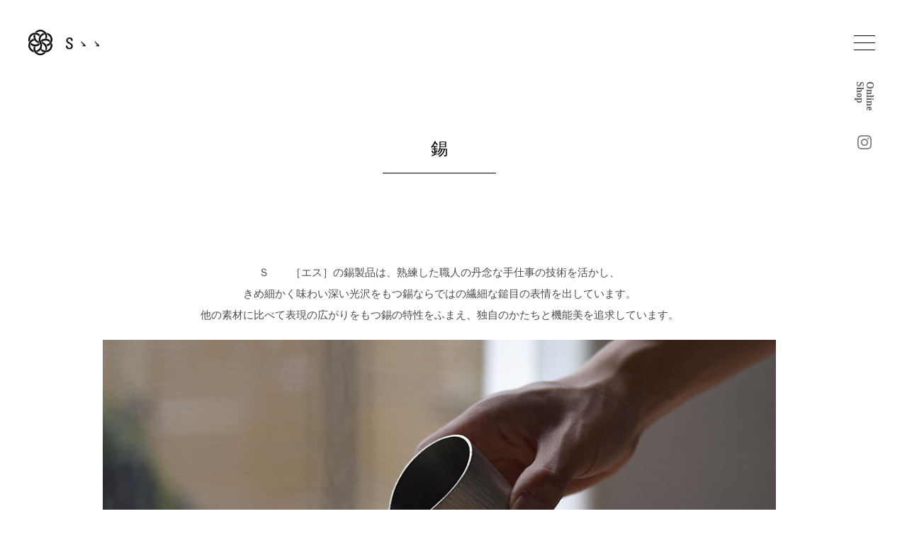

--- FILE ---
content_type: text/html; charset=UTF-8
request_url: https://www.sss-s.jp/feature/material/suzu/
body_size: 8417
content:
<!DOCTYPE html>
<html lang="ja">
<head prefix="og: http://ogp.me/ns# fb: http://ogp.me/ns/fb# website: http://ogp.me/ns/website#">
	
	<meta charset="utf-8">
	<meta name="viewport" content="width=device-width, minimum-scale=1, initial-scale=1">
	<meta name="description" content="Ｓゝゝ（エス） ウェブサイト ／ 日本の器・生活道具">
	<meta name="keywords" content="Sゝゝ,エス,">
	<meta name="theme-color" content="#fff">
	
	<meta name="twitter:card" content="summary">
	<meta name="twitter:title" content="錫について - Ｓゝゝ（エス） ウェブサイト ／ 日本の器・生活道具">
	<meta name="twitter:description" content="Ｓゝゝ（エス） ウェブサイト ／ 日本の器・生活道具">
	<meta name="twitter:image" content="https://www.sss-s.jp/assets/images/common/facebook-ogp-image.png">
	<meta name="twitter:url" content="https://www.sss-s.jp/feature/material/suzu/">
	
	<meta property="og:title" content="錫について - Ｓゝゝ（エス） ウェブサイト ／ 日本の器・生活道具">
	<meta property="og:site_name" content="Ｓゝゝ（エス） ウェブサイト ／ 日本の器・生活道具">
	<meta property="og:description" content="Ｓゝゝ（エス） ウェブサイト ／ 日本の器・生活道具">
	<meta property="og:type" content="website">
	<meta property="og:image" content="https://www.sss-s.jp/assets/images/common/facebook-ogp-image.png">
	<meta property="og:url" content="https://www.sss-s.jp/feature/material/suzu/">
	<meta property="og:locale" content="ja_JP">
	
	<title>錫について - Ｓゝゝ（エス） ウェブサイト ／ 日本の器・生活道具</title>
	
	<link rel="canonical" href="">
		
	<link rel="apple-touch-icon-precomposed" href="https://www.sss-s.jp/assets/apple-touch-icon-precomposed.png">
	<link rel="shortcut icon" sizes="16x16 32x32 48x48 128x128" href="https://www.sss-s.jp/assets/favicon.ico">
	<link rel="stylesheet" type="text/css" media="all" href="/assets/css/layout_common_ui.css">
	<link rel="stylesheet" type="text/css" media="all" href="/assets/css/layout_common.css">
	<link rel="stylesheet" type="text/css" media="all" href="/assets/css/layout_common_mq.css">
	<link rel="stylesheet" type="text/css" media="all" href="/assets/css/page_material.css">	
	<script src="//fast.fonts.net/jsapi/0e8f8b0a-2542-449d-adce-adccc39efd6e.js"></script>
	<script src="/assets/js/lib.js"></script>
	<script src="/assets/js/common.js"></script>
	<script src="/assets/js/main.js"></script>
		
	<script>
	  (function(i,s,o,g,r,a,m){i['GoogleAnalyticsObject']=r;i[r]=i[r]||function(){
	  (i[r].q=i[r].q||[]).push(arguments)},i[r].l=1*new Date();a=s.createElement(o),
	  m=s.getElementsByTagName(o)[0];a.async=1;a.src=g;m.parentNode.insertBefore(a,m)
	  })(window,document,'script','https://www.google-analytics.com/analytics.js','ga');
	
	  ga('create', 'UA-103599241-1', 'auto');
	  ga('send', 'pageview');
	
	</script>
	
	
</head>
<body>
	<svg class="defaults">
		<style type="text/css">
			.svg--arrow-line {fill:none;stroke:currentColor;stroke-width:2;stroke-linecap:round;stroke-linejoin:round;stroke-miterlimit:10;}
			.svg--arrow-line-circle {fill:none;stroke:currentColor;stroke-width:2;stroke-miterlimit:10;}
			.svg--stroke {fill-rule:evenodd;clip-rule:evenodd;fill:none;stroke:currentColor;stroke-width:70;stroke-miterlimit:10;}
			.svg--stroke2 {fill:none;stroke:currentColor;stroke-width:1.625;stroke-linejoin:round;stroke-miterlimit:10;}
			.svg--stroke3 {fill:none;stroke:currentColor;stroke-linejoin:bevel;stroke-miterlimit:10;}
			.svg--fill-none {fill:none;}
			.svg--fill {fill:#currentColor;}
			
		</style>
		<defs>
			
			<symbol viewBox="0 0 24 24" id="arrow_r_fill"><polygon class="svg--fill" points="8,15 8,16 16,12 8,8 8,9 14,12 "/></symbol>
			<symbol viewBox="0 0 24 24" id="arrow_u_fill"><polygon class="svg--fill" points="15,16 16,16 12,8 8,16 9,16 12.1,10.1 "/></symbol>
			<symbol viewBox="0 0 24 24" id="arrow_l_fill"><polygon class="svg--fill" points="16,9 16,8 8,12 16,16 16,15 10.1,11.9 "/></symbol>
			<symbol viewBox="0 0 24 24" id="arrow_d_fill"><polygon class="svg--fill" points="9,8 8,8 12,16 16,8 15,8 11.9,13.9 "/></symbol>
			<symbol viewBox="0 0 24 24" id="arrow_r_line"><polyline class="svg--stroke3" points="3.5,7.2 20.4,12 3.5,16.9 "/></symbol>
			<symbol viewBox="0 0 24 24" id="arrow_u_line"><polyline class="svg--stroke3" points="7.1,20.5 11.9,3.6 16.8,20.5 "/></symbol>
			<symbol viewBox="0 0 24 24" id="arrow_l_line"><polyline class="svg--stroke3" points="20.3,16.9 3.5,12.1 20.4,7.2 "/></symbol>
			<symbol viewBox="0 0 24 24" id="arrow_d_line"><polyline class="svg--stroke3" points="16.8,3.7 12,20.5 7.1,3.6 "/></symbol>
			
			<symbol viewBox="0 0 64 64" id="icon_user"><path class="svg--stroke2" d="M32,6c6.1,0,11,4.9,11,11c0,4.7-2.9,11.5-7,13.1c0,4.5,2.8,5.3,3.6,5.5c7,1.9,14.5,6.1,14.5,11.3v9.7H10v-9.7c0-5.2,7.5-9.4,14.5-11.3c0.7-0.2,3.6-1,3.6-5.5c-4.1-1.6-7-8.4-7-13.1C21,10.9,25.9,6,32,6"/></symbol>
			<symbol viewBox="0 0 64 64" id="icon_bag"><rect x="8.4" y="21.4" class="svg--stroke2" width="47.1" height="34.7"/><path class="svg--stroke2" d="M21.4,26V13.8c0-2.7,2.2-4.9,4.9-4.9h11.4c2.7,0,4.9,2.2,4.9,4.9V26"/></symbol>
			<symbol viewBox="0 0 64 64" id="icon_more"><path d="M18.5,32c0,1.7-1.4,3.2-3.1,3.2s-3.2-1.4-3.2-3.2c0-1.8,1.4-3.2,3.2-3.2C17.2,28.8,18.5,30.3,18.5,32z M35.1,32c0,1.7-1.4,3.2-3.1,3.2c-1.8,0-3.1-1.4-3.1-3.2c0-1.8,1.4-3.2,3.1-3.2C33.9,28.8,35.1,30.3,35.1,32z M51.8,32c0,1.7-1.4,3.2-3.2,3.2s-3.2-1.4-3.2-3.2c0-1.8,1.4-3.2,3.2-3.2C50.5,28.8,51.8,30.3,51.8,32z"/></symbol>
			
			<symbol viewBox="0 0 100 100" id="icon_sns_youtube"><path d="M99,29.3c0,0-1-6.9-4-9.9c-3.8-4-8.1-4-10-4.2c-14-1-35-1-35-1h0c0,0-21,0-35,1c-2,0.2-6.2,0.3-10,4.2c-3,3-4,9.9-4,9.9s-1,8.1-1,16.2v7.6c0,8.1,1,16.2,1,16.2s1,6.9,4,9.9c3.8,4,8.8,3.9,11,4.3c8,0.8,34,1,34,1s21,0,35-1c2-0.2,6.2-0.3,10-4.2c3-3,4-9.9,4-9.9s1-8.1,1-16.2v-7.6C100,37.4,99,29.3,99,29.3z M39.7,62.3l0-28.1l27,14.1L39.7,62.3z"/></symbol>
			<symbol viewBox="0 0 100 100" id="icon_sns_twitter"><path d="M100,18.1c-3.7,1.6-7.6,2.7-11.8,3.2c4.2-2.5,7.5-6.6,9-11.4c-4,2.4-8.4,4.1-13,5c-3.7-4-9.1-6.5-15-6.5c-11.3,0-20.5,9.2-20.5,20.5c0,1.6,0.2,3.2,0.5,4.7c-17.1-0.9-32.2-9-42.3-21.4c-1.8,3-2.8,6.6-2.8,10.3c0,7.1,3.6,13.4,9.1,17.1c-3.4-0.1-6.5-1-9.3-2.6c0,0.1,0,0.2,0,0.3c0,9.9,7.1,18.2,16.5,20.1c-1.7,0.5-3.5,0.7-5.4,0.7c-1.3,0-2.6-0.1-3.9-0.4c2.6,8.2,10.2,14.1,19.2,14.2c-7,5.5-15.9,8.8-25.5,8.8c-1.7,0-3.3-0.1-4.9-0.3c9.1,5.8,19.9,9.2,31.4,9.2c37.7,0,58.4-31.3,58.4-58.4c0-0.9,0-1.8-0.1-2.7C93.8,25.9,97.2,22.2,100,18.1z"/></symbol>
			<symbol viewBox="0 0 100 100" id="icon_sns_instagram"><path d="M50,9c13.4,0,14.9,0.1,20.2,0.3c4.9,0.2,7.5,1,9.3,1.7c2.3,0.9,4,2,5.7,3.7c1.7,1.7,2.8,3.4,3.7,5.7c0.7,1.8,1.5,4.4,1.7,9.3C90.9,35.1,91,36.6,91,50s-0.1,14.9-0.3,20.2c-0.2,4.9-1,7.5-1.7,9.3c-0.9,2.3-2,4-3.7,5.7c-1.7,1.7-3.4,2.8-5.7,3.7c-1.8,0.7-4.4,1.5-9.3,1.7C64.9,90.9,63.4,91,50,91s-14.9-0.1-20.2-0.3c-4.9-0.2-7.5-1-9.3-1.7c-2.3-0.9-4-2-5.7-3.7c-1.7-1.7-2.8-3.4-3.7-5.7c-0.7-1.8-1.5-4.4-1.7-9.3C9.1,64.9,9,63.4,9,50s0.1-14.9,0.3-20.2c0.2-4.9,1-7.5,1.7-9.3c0.9-2.3,2-4,3.7-5.7c1.7-1.7,3.4-2.8,5.7-3.7c1.8-0.7,4.4-1.5,9.3-1.7C35.1,9.1,36.6,9,50,9 M50,0C36.4,0,34.7,0.1,29.4,0.3c-5.3,0.2-9,1.1-12.1,2.3c-3.3,1.3-6.1,3-8.9,5.8c-2.8,2.8-4.5,5.6-5.8,8.9c-1.2,3.2-2.1,6.8-2.3,12.1C0.1,34.7,0,36.4,0,50c0,13.6,0.1,15.3,0.3,20.6c0.2,5.3,1.1,9,2.3,12.1c1.3,3.3,3,6.1,5.8,8.9c2.8,2.8,5.6,4.5,8.9,5.8c3.2,1.2,6.8,2.1,12.1,2.3c5.3,0.2,7,0.3,20.6,0.3s15.3-0.1,20.6-0.3c5.3-0.2,9-1.1,12.1-2.3c3.3-1.3,6.1-3,8.9-5.8c2.8-2.8,4.5-5.6,5.8-8.9c1.2-3.2,2.1-6.8,2.3-12.1c0.2-5.3,0.3-7,0.3-20.6s-0.1-15.3-0.3-20.6c-0.2-5.3-1.1-9-2.3-12.1c-1.3-3.3-3-6.1-5.8-8.9c-2.8-2.8-5.6-4.5-8.9-5.8c-3.2-1.2-6.8-2.1-12.1-2.3C65.3,0.1,63.6,0,50,0L50,0z"/><path d="M50,24.3c-14.2,0-25.7,11.5-25.7,25.7S35.8,75.7,50,75.7S75.7,64.2,75.7,50S64.2,24.3,50,24.3z M50,66.7c-9.2,0-16.7-7.5-16.7-16.7c0-9.2,7.5-16.7,16.7-16.7c9.2,0,16.7,7.5,16.7,16.7C66.7,59.2,59.2,66.7,50,66.7z"/><circle cx="76.7" cy="23.3" r="6"/></symbol>
			<symbol viewBox="0 0 100 100" id="icon_sns_facebook"><path d="M94.3,0H5.7C2.6,0,0,2.6,0,5.7v88.6c0,3.1,2.6,5.7,5.7,5.7h88.6c3.1,0,5.7-2.6,5.7-5.7V5.7C100,2.6,97.4,0,94.3,0zM84.9,56.1H71.1v36.8h-14V56.1h-9.7V42.9h9.7c0,0,0-5.4,0-11.3c0-8.9,5.7-17,19-17c5.4,0,9.3,0.5,9.3,0.5l-0.3,12.4c0,0-4,0-8.4,0c-4.8,0-5.5,2.2-5.5,5.8c0,0.5,0,0.6,0,0.6c0,1,0,3.5,0,9h14.4L84.9,56.1z"/></symbol>
			<symbol viewBox="0 0 100 100" id="icon_share_mail"><path d="M100,25.2v-5.5c0-1.9-1.3-3.2-3.2-3.2H3.2c-1.9,0-3.2,1.3-3.2,3.2v5.8l49,22.2L100,25.2z"/><path d="M49,54.9L0,32.7v49.5c0,1.9,1.3,3.2,3.2,3.2h92.9c1.9,0,3.2-1.3,3.9-2.6V32.4L49,54.9z"/></symbol>
			<symbol viewBox="0 0 100 100" id="icon_sns_pinterest"><path d="M50,0C22.4,0,0,22.4,0,50c0,21.2,13.2,39.3,31.8,46.6c-0.4-4-0.8-10,0.2-14.3c0.9-3.9,5.9-24.9,5.9-24.9s-1.5-3-1.5-7.4c0-7,4-12.1,9-12.1c4.3,0,6.3,3.2,6.3,7c0,4.3-2.7,10.7-4.1,16.6c-1.2,5,2.5,9,7.4,9c8.9,0,15.7-9.4,15.7-22.9c0-12-8.6-20.3-20.9-20.3C35.6,27.3,27.2,38,27.2,49c0,4.3,1.7,8.9,3.7,11.4c0.4,0.5,0.5,0.9,0.3,1.4c-0.4,1.6-1.2,5-1.4,5.7c-0.2,0.9-0.7,1.1-1.7,0.7c-6.2-2.9-10.1-12-10.1-19.4c0-15.8,11.5-30.3,33-30.3c17.3,0,30.8,12.4,30.8,28.9c0,17.2-10.9,31.1-25.9,31.1c-5.1,0-9.8-2.6-11.5-5.7c0,0-2.5,9.5-3.1,11.9c-1.1,4.3-4.2,9.8-6.2,13.1c4.7,1.4,9.6,2.2,14.8,2.2c27.6,0,50-22.4,50-50C100,22.4,77.6,0,50,0z"/></symbol>
		</defs>
	</svg>
	<header id="global-header">
		<div class="gnav drower-nav" data-drower-nav-rel="global-header">
			<nav class="drower-nav--inner gnav-inner" role="navigation">
				<h1 class="gnav-logo">
					<a href="/" class="logo-anchor anm">
						<img src="/assets/images/common/logo_mark_bk.png" alt="Sゝゝ">
					</a>
				</h1>
				
				<ul class="gnav-main">
					<li><a href="/about/" class="gnav-anchor anm no-deco">Ｓゝゝについて</a></li>
					<li><a href="/product/" class="gnav-anchor anm no-deco">製品一覧 <!--<span class="gnav-anchor-e">Online Shop</span>--></a></li>
					<!--<li><a href="/scene/" class="gnav-anchor anm no-deco">食 菓 茶 酒 住 の道具</a></li>-->
					<li><a href="/feature/" class="gnav-anchor anm no-deco">技法と素材</a></li>
				</ul>
				
				<ul class="gnav-sub">
					<li><a href="https://online.ogata.com/pages/sss" class="gnav-anchor anm no-deco" target="_blank">オンラインショップ</a></li>
					<li><a href="/news/" class="gnav-anchor anm no-deco">お知らせ</a></li>
					<li><a href="/dealers/" class="gnav-anchor anm no-deco">取扱店</a></li>
					<!--<li><a href="/info/user-guide.php" class="gnav-anchor anm no-deco">ご利用案内</a></li>-->
					<!--<li><a href="/catalog/" class="gnav-anchor anm no-deco">PDFカタログ</a></li>-->
					<li><a href="/contact/" class="gnav-anchor anm no-deco">お問い合わせ</a></li>
					<li><a href="/corporate/" class="gnav-anchor anm no-deco">会社概要</a></li>
					<li><a href="/privacy/" class="gnav-anchor anm no-deco">プライバシーポリシー</a></li>
					<!--<li><a href="/info/legal.php" class="gnav-anchor anm no-deco">特定商取引法に関する表記</a></li>-->
					<li><a href="/mailnews/" class="gnav-anchor anm no-deco">メールニュース</a></li>
				</ul>
				<ul class="gnav-link">
					<li class="gnav-link__items">
						<a href="http://www.simplicity.co.jp/" class="anm" target="_blank"><img src="/assets/images/common/link_logo_simplicity_symbol.png" alt="SIMPLICITY"></a>
					</li>
				</ul>
				
				<ul class="gnav-link">
					<li class="gnav-link__items">
						<a href="https://www.instagram.com/sss_simplicity/" class="anm sns" target="_blank">
							<i class="svg-icon svg-icon--color-bk"><svg viewBox="0 0 72 72" width="24" height="24"><use xlink:href="#icon_sns_instagram"></use></svg></i>
							<span class="label">Instagram</span>
						</a>
					</li>
				</ul>
				
			</nav>
			<div class="menu">
				<ul class="menu__list">
					<li class="menu__item button--menu drower-nav--switch">
						<a href="#global-header" title="メニュー" class="no-deco"><span class="i"></span></a>
					</li>
					<!--<li class="menu__item">
						<a href="#" title="ログイン" class="no-deco"><i class="svg-icon svg-icon--color-bk"><svg viewBox="0 0 72 72" width="24" height="24"><use xlink:href="#icon_user"></use></svg></i></a>
					</li>
					<li class="menu__item">
						<a href="#" title="ショッピングバッグ" class="no-deco"><i class="svg-icon svg-icon--color-bk"><svg viewBox="0 0 72 72" width="24" height="24"><use xlink:href="#icon_bag"></use></svg></i><span class="menu__item__count">0</span></a>
					</li>-->
					<li class="menu__item --ec">
						<a href="https://online.ogata.com/pages/sss" class="no-deco" target="_blank">Online Shop</a>
					</li>
					<li class="menu__item --sns">
						<a href="https://www.instagram.com/sss_simplicity/" class="no-deco" target="_blank"><i class="svg-icon svg-icon--color-bk"><svg viewBox="0 0 72 72" width="24" height="24"><use xlink:href="#icon_sns_instagram"></use></svg></i></a>
					</li>
				</ul>
			</div>
		</div>
	</header>
	<div class="main-wrapper">
		<main role="main">
			<section class="content-wrapper material">
				<div class="subheader">
					<p class="subheader__logo inner-container width-state--regular"><a href="/"><img src="/assets/images/common/logo_bk.png" alt=""></a></p>
				</div>
				<!---->
				<div class="part-header text--center">
					<h1 class="part-header__title">錫</h1>
				</div>
				
				<div class="layout">
					
					<div class="main inner-container width-state--regular text--center">
						
						<article class="style--entry-body">
							<p>Ｓゝゝ［エス］の錫製品は、熟練した職人の丹念な手仕事の技術を活かし、<br class="tbbr pcbr">きめ細かく味わい深い光沢をもつ錫ならではの繊細な鎚目の表情を出しています。<br>他の素材に比べて表現の広がりをもつ錫の特性をふまえ、独自のかたちと機能美を追求しています。</p>
							<ul class="image-list-1">
								<li><img src="../../../assets/images/feature/material/suzu/img_suzu_1.jpg" alt=""></li>
							</ul>
						</article>
						
						<article class="style--entry-body">
							<h2 class="part-contents__largetitle">錫器とは</h2>
							<p>古来、神社仏閣の御神酒徳利として珍重されてきた錫器。<br>日本における歴史は弥生時代まで遡り、錫が単独で使われるのは6～7世紀頃の飛鳥時代のこと。<br>正倉院御物にはいくつかの舶来品の錫器が安置されており、日本の錫技術に多大な影響を与えたとされます。<br>かつて徳利は「すず」と称され、転じて中身の酒のことも指すようになりました。<br>江戸時代、大阪は錫器の一大産地として発展。錆びない、朽ちない金属は繁栄を願う縁起物としても好まれ、<br class="pcbr">熱伝導率がよく酒の味わいをまろやかにする錫器は、酒器として庶民にも広く普及しました。</p>
						</article>
						
						<article class="style--entry-body style--entry-body-sub">
							<h2 class="part-contents__title">製作工程</h2>
							<p>錫器の製作は、鋳込み・轆轤挽き・打ち物（鍛金）と、大きく分け3つに分類されます。<br>純錫は常温で手でも曲げられるほどやわらかいため、機械での加工が難しいほど。<br>融点は270℃程度と低く、鋳型で鋳込みやすい金属です。<br>鋳型で鋳込んだ錫は冷ましてから、轆轤挽きや鍛金されることで、独特の白い光沢を帯びます。<br>今回はＳゝゝ［エス］の錫製品で代表的な打ち物（鍛金）の技法をご紹介します。</p>
						</article>
						
						<article class="style--entry-body style--entry-body-sub">
							<h3 class="part-contents__subtitle">溶解・鋳造</h3>
							<p class="part-contents__subtext">錫の融点は270℃程度、鍋で熔解させたものを厚紙の型に流し込み鋳造します。<br>錫は融点が低いため、厚紙は焦げることなく鋳造することができます。</p>
							<ul class="image-list-1">
								<li><img src="../../../assets/images/feature/material/suzu/img_suzu_2.jpg" alt=""></li>
							</ul>
							<ul class="image-list-2">
								<li><img src="../../../assets/images/feature/material/suzu/img_suzu_3.jpg" alt=""></li>
								<li><img src="../../../assets/images/feature/material/suzu/img_suzu_4.jpg" alt=""></li>
							</ul>
						</article>
						
						<article class="style--entry-body style--entry-body-sub">
							<h3 class="part-contents__subtitle">刮げ（きさげ）・槌目</h3>
							<p class="part-contents__subtext">鋳造された錫の表面を、小刀を使いしごくように削り磨きあげます。<br>さらにその上からテクスチャーの入った金槌を用い、表面を叩き槌目の表情を丁寧につけ、<br class="pcbr">合わせ目となる断面をヤスリで整えます。</p>
							<ul class="image-list-2">
								<li><img src="../../../assets/images/feature/material/suzu/img_suzu_5.jpg" alt=""></li>
								<li><img src="../../../assets/images/feature/material/suzu/img_suzu_6.jpg" alt=""></li>
							</ul>
						</article>
						
						<article class="style--entry-body style--entry-body-sub">
							<h3 class="part-contents__subtitle">合わせ・溶接</h3>
							<p class="part-contents__subtext">槌目で表面を整えた錫板に型を当てながら立体にゴム槌を使い優しく叩き合わせていきます。<br>錫板の合わせ目には、錫の粒を接合目に着け、バーナーを用い溶かしながら接合します。</p>
							<ul class="image-list-1">
								<li><img src="../../../assets/images/feature/material/suzu/img_suzu_7.jpg" alt=""></li>
							</ul>
							<ul class="image-list-2">
								<li><img src="../../../assets/images/feature/material/suzu/img_suzu_8.jpg" alt=""></li>
								<li><img src="../../../assets/images/feature/material/suzu/img_suzu_9.jpg" alt=""></li>
							</ul>
							<ul class="image-list-1">
								<li><img src="../../../assets/images/feature/material/suzu/img_suzu_10.jpg" alt=""></li>
							</ul>
						</article>
						
						<article class="style--entry-body style--entry-body-sub">
							<h3 class="part-contents__subtitle">轆轤・仕上げ</h3>
							<p class="part-contents__subtext">最後に轆轤に掛け、底の接合部の不要な部分を取り除き、表面を整えていきます。</p>
							<ul class="image-list-1">
								<li><img src="../../../assets/images/feature/material/suzu/img_suzu_11.jpg" alt=""></li>
							</ul>
							<ul class="image-list-2">
								<li><img src="../../../assets/images/feature/material/suzu/img_suzu_12.jpg" alt=""></li>
								<li><img src="../../../assets/images/feature/material/suzu/img_suzu_13.jpg" alt=""></li>
							</ul>
						</article>
						
						<article class="style--entry-body">
							<h3 class="part-contents__subtitle">完成</h3>
							<p class="part-contents__subtext">水を入れて、漏れがないか確認して完成します。</p>
							<ul class="image-list-1">
								<li><img src="../../../assets/images/feature/material/suzu/img_suzu_14.jpg" alt=""></li>
							</ul>
						</article>
						
						<article class="style--entry-body">
							<h2 class="part-contents__title">道具</h2>
							<p>錫職人の道具の中で特異な器具は「雁木鑢（がんぎやすり）」と呼ばれる鑢(ヤスリ)です。<br>通常の鑢は交差した鑢目となりますが、錫職人の使用するヤスリは横方向のみ。<br>一方向に鑢目があることで、しっかりと錫をやすることができます。<br>やわらかい錫を加工するのに最適な道具です。</p>
							<ul class="image-list-1">
								<li><img src="../../../assets/images/feature/material/suzu/img_suzu_15.jpg" alt=""></li>
							</ul>
							<p>その他に錫の表面をしごいたり、細工する時に使用する「こくり棒」（写真下左）や<br class="pcbr">錫の表面に槌目のテクスチャーをつける金槌や錫ならではの道具があります。<br>それも職人が長年大切に手入れし使っているものや、職人が道具を一から作っています。<br>どれも二つと同じものがない道具ばかりです。</p>
							<ul class="image-list-2">
								<li><img src="../../../assets/images/feature/material/suzu/img_suzu_16.jpg" alt=""></li>
								<li><img src="../../../assets/images/feature/material/suzu/img_suzu_17.jpg" alt=""></li>
							</ul>
						</article>
						
						<article class="style--entry-body">
							<h2 class="part-contents__title"><a href="http://www.sss-s.jp/?mode=grp&gid=1722137">Ｓゝゝの錫製品</a></h2>
							<ul class="product-list">
								<li>
									<h3>錫の片口チロリ</h3>
									<dl class="product-detail">
										<dt><img src="../../../assets/images/feature/material/suzu/img_suzu_18.jpg" alt=""></dt>
										<dd>
											<p class="product-detail-txt">錫の片口です。<br>熟練した職人により板状の錫を何種類もの金鎚で叩いてかたちを作っていく「叩き出し」という技法で製作しています。仕上げには特殊な金鎚を使い、一つ一つ手作業で鎚目を施しています。この鎚目は意匠としてだけでなく、表面のキズを目立ちにくくさせる効果もあります。<br>錫には「二級酒を一級酒にする」と言われるほどの抗菌・イオン効果があり、酒器に最適です。1～2名用の酒器や水差しとしてお使いいただけます。</p>
											<p class="product-detail-link"><a href="http://www.sss-s.jp/?pid=18845485">錫の片口チロリ 商品ページ</a></p>
										</dd>
									</dl>
								</li>
								<li>
									<h3>錫の箸置き</h3>
									<dl class="product-detail">
										<dt><img src="../../../assets/images/feature/material/suzu/img_suzu_19.jpg" alt=""></dt>
										<dd>
											<p class="product-detail-txt">錫の箸置きです。<br>熟練した職人により板状の錫を何種類もの金鎚で叩いてかたちを作っていく「叩き出し」という技法で製作しています。四角や八角などのシンプルな形状に、柄や模様をつけています。<br>仕上げには特殊な金鎚を使い、一つ一つ手作業で鎚目を施しました。この鎚目は意匠としてだけでなく、表面のキズを目立ちにくくさせる効果もあります。錫には抗菌効果があり、箸置きには最適です。</p>
											<p class="product-detail-link"><a href="http://www.sss-s.jp/?pid=119380406">錫の箸置き 商品ページ</a></p>
										</dd>
									</dl>
								</li>
								<li>
									<h3>楊枝入れ</h3>
									<dl class="product-detail">
										<dt><img src="../../../assets/images/feature/material/suzu/img_suzu_20.jpg" alt=""></dt>
										<dd>
											<p class="product-detail-txt">シンプルな楊子入れです。<br>仕上げには特殊な金鎚を使い、一つ一つ手作業で鎚目を施しています。この鎚目は意匠としてだけでなく、表面のキズを目立ちにくくさせる効果もあります。<br>錫の特徴である抗菌効果により、楊子を清潔に保つことができます。</p>
											<p class="product-detail-link"><a href="http://www.sss-s.jp/?pid=18845869">楊枝入れ 商品ページ</a></p>
										</dd>
									</dl>
								</li>
							</ul>
						</article>
						
					</div>
	
				</div>
			</section>
		</main>
		<footer id="global-footer">
			<div class="footer-nav">
				<p class="footer-nav__logo"><a href="/"><img src="/assets/images/common/logo_mark_bk.png" alt=""></a></p>
				<ul class="footer-nav__contents">
					<li class="footer-nav__contents-item"><a href="/about/">Ｓゝゝについて</a></li>
					<li class="footer-nav__contents-item"><a href="/product/">製品一覧</a></li>
					<!--<li class="footer-nav__contents-item"><a href="/scene/">食 菓 茶 酒 住 の道具</a></li>-->
					<li class="footer-nav__contents-item"><a href="/feature/">技法と素材</a></li>
					<li class="footer-nav__contents-item"><a href="https://online.ogata.com/pages/sss" target="_blank">オンラインショップ</a></li>
					<li class="footer-nav__contents-item"><a href="/dealers/">取扱店</a></li>
					<!--<li class="footer-nav__contents-item"><a href="/info/user-guide.php">ご利用案内</a></li>-->
					<li class="footer-nav__contents-item"><a href="/catalog/">PDFカタログ</a></li>
					<li class="footer-nav__contents-item"><a href="/contact/">お問い合わせ</a></li>
					<li class="footer-nav__contents-item"><a href="/corporate/">会社概要</a></li>
					<li class="footer-nav__contents-item"><a href="/mailnews/">メールニュース</a></li>
					<li class="footer-nav__contents-item"><a href="https://www.instagram.com/sss_simplicity/" target="_blank">Instagram</a></li>
				</ul>
			</div>
			<div class="footer-other">
				<p class="footer-other__item"><small class="footer-copyright">&copy; 2017 Ｓゝゝ</small></p>
			</div>
		</footer>
	</div>

</body>
</html>


--- FILE ---
content_type: text/css
request_url: https://www.sss-s.jp/assets/css/layout_common_ui.css
body_size: 5886
content:
/*
 * UI / Accordion
 * UI / Table
 * UI / Button
 * UI / Input(text fields & controls)
 *  - input toggle switch
 * UI / carrousel
 * UI / Popup Menus
 * UI / Drower
 * UI / Overflow scroll-snap
 */

/* ============================================================================================== */
/* UI / Accordion                                                                                 */
/* ============================================================================================== */

.ui-accordion {
	
}

.ui-accordion--item {
	position: relative;
	border-top: 1px solid rgba(0,0,0,0.1);
	transition: all 0.4s ease;
}

.ui-accordion--item:last-child {
	border-bottom: 1px solid rgba(0,0,0,0.1);
}

.ui-accordion--trigger {
	position: relative;
	cursor: pointer;
	border-radius: 2px;
	transition: all 0.5s cubic-bezier(.79,.14,.15,.86);
}

.ui-accordion--contents {
	overflow: hidden;
	padding: 0 0 1.5em;
	transition: all 0.5s cubic-bezier(.79,.14,.15,.86);
}

.ui-accordion--contents-inner {
	transition: all 0.5s cubic-bezier(.79,.14,.15,.86);
}

.ui-state--hide .ui-accordion--contents {
	opacity: 0.5;
	padding: 0;
}

.ui-state--show .ui-accordion--contents {
	position: relative;
	opacity: 1;
}

.ui-state--show .ui-accordion--contents .ui-accordion--contents-inner {
	transform: translateY(0);
}

.ui-state--hide .ui-accordion--contents .ui-accordion--contents-inner {
	transform: translateY(1em);
}

.ui-accordion--icon {
	position: relative;
	display: inline-block;
	width: 9px;
	height: 9px;
	margin: auto 0.5em auto auto;
	transform: translateY(0);
	transform-origin: 50% 50%;
	transition: transform 0.25s ease-out;
}

.ui-accordion--icon:before,
.ui-accordion--icon:after {
	position: absolute;
	content: "";
	width: 1px;
	height: 9px;
	background-color: rgba(100,100,100,1);
	transform-origin: 50% 50%;
	top: 0;
	left: 0;
	right: 0;
	bottom: 0;
	margin: auto;
	transition: transform 0.2s ease;
}

.ui-accordion--icon:before {
	transform: rotate(90deg);
}

.ui-accordion--icon:after {
	transform: rotate(0deg);
}

/* hide */
.ui-state--hide .ui-accordion--icon {
	
}

/* show */
.ui-state--show.ui-accordion--item {
	border-top-color: #000;
}
.ui-state--show .ui-accordion--icon {
	
}
.ui-state--show .ui-accordion--icon:before {
	transform: rotate(270deg);
}
.ui-state--show .ui-accordion--icon:after {
	transform: rotate(270deg);
}
.ui-state--show .ui-accordion--trigger {
	
}





/* ============================================================================================== */
/* UI / Table                                                                                     */
/* ============================================================================================== */


.table-state--regular {
	width: 100%;
	table-layout: fixed;
}

.table-state--regular tr {
	text-align: left;
}

.table-state--regular th,
.table-state--regular td {
	text-align: left;
	font-size: inherit;
	padding: calc(5px + 0.5vw) 0;
}
.table-state--regular th:empty:before,
.table-state--regular td:empty:before {
	content: " ";
}

.table-state--regular th {
	font-weight: bold;
	vertical-align: text-bottom;
}

.table-state--regular td {
}

.table-state--align-center th,
.table-state--align-center td {
	text-align: center;
}

.table-state--regular .standard-width-cell {
	
}


/* 汎用 / 可変 */

.table--variable > thead > tr,
.table--variable > tbody > tr,
.table--variable > tfoot > tr,
.table--variable > tr {
	display: block;
}

.table--variable > thead > tr > th,
.table--variable > tbody > tr > th,
.table--variable > tfoot > tr > th,
.table--variable > tr > th {
	vertical-align: text-bottom;
	display: block;
	padding: calc(10px + 0.5vw) 0 0;
}
.table--variable > thead > tr > td,
.table--variable > tbody > tr > td,
.table--variable > tfoot > tr > td,
.table--variable > tr > td {
	display: block;
}



/* ============================================================================================== */
/* UI / Button                                                                                    */
/* ============================================================================================== */


.button-state {
	display: inline-block;
	transition: all 0.25s ease;
}

.button-state.lang-en {
	font-size: 1.6rem;
}

.button-state.underline {
	border-bottom: 1px solid rgba(0,0,0,0.5);
	text-decoration: none;
}

a:hover .button-state.underline,
.button-state.underline:hover {
	border-bottom: 1px solid rgba(0,0,0,1);
}

.button-state.fill-button {
	font-weight: 500;
	padding: 8px 15px;
	color: rgba(255,255,255,0.8);
	background-color: rgba(0,0,0,1);
	border: 1px solid rgba(0,0,0,1);
	text-decoration: none;
	box-sizing: border-box;
}

a:hover .button-state.fill-button,
.button-state.fill-button:hover {
	color: rgba(255,255,255,1);
	background-color: rgba(0,0,0,1);
}

.button-state.ghost-button {
	border: 1px solid rgba(0,0,0,0.3);
	color: inherit;
	padding: 8px 15px;
	font-family: inherit;
	font-weight: 500;
	box-sizing: border-box;
	text-decoration: none;
	text-transform: uppercase;
}

.button-state.image-button {
	text-indent: 0;
}

a:hover .button-state.ghost-button,
.button-state.ghost-button:hover {
	border: 1px solid rgba(0,0,0,0.5);
	color: rgba(255,255,255,1);
	background-color: rgba(0,0,0,1);
}

a:active .button-state.ghost-button,
.button-state.ghost-button:active {
	box-shadow: 0 4px 8px rgba(0,0,0,0.15);
	color: rgba(255,255,255,1);
	background-color: #000;
}



/* ============================================================================================== */
/* UI / Input(text fields & controls)                                                             */
/* ============================================================================================== */

input,
textarea,
select {
	-webkit-appearance:none;
	   -moz-appearance:none;
	        appearance:none;
	border-radius: 0;
	background: transparent;
}

::-webkit-input-placeholder {
	color: #ccc;
}

::-moz-placeholder {
	color: #ccc;
}

:-ms-input-placeholder {
	color: #ccc;
}


.input-state--text,
.input-state--textarea,
.input-state--select {
	padding: 5px;
	font-family: inherit;
	font-weight: 500;
	border: 1px solid rgba(0,0,0,0);
	box-sizing: border-box;
	transition: all 0.1s ease;
	outline: none;
}

.input-state--text.width-max,
.input-state--textarea.width-max,
.input-state--select.width-max {
	width: 100%;
}

.input-state--textarea {
	font-size: 1.6rem;
}

.input-state--text:hover,
.input-state--textarea:hover {
	border-color: rgba(0,0,0,0.1);
}

.input-state--text:focus,
.input-state--textarea:focus {
	background: rgba(0,0,0,0);
	border-color: rgba(0,0,0,0.05);
}

.control-group {
	margin: 10px 0;
}

.control-group .control-item {
	margin-bottom: 5px;
	display: block;
	margin-right: calc(10px + 1vw);
}

.input-state--control {
	display: none;
}

.input-state--control + label {
	position: relative;
	font-weight: 600;
}

.input-state--control + label .control {
	position: relative;
	display: inline-block;
	width: 20px;
	height: 20px;
	margin-right: calc(3px + 0.5vw);
	border: 2px solid rgba(0,0,0,0.4);
	box-sizing: border-box;
	vertical-align: middle;
}

.input-state--control + label .control {
	transition: all 0.2s ease;
}

.input-state--control + label:hover {
	color: #000;
}

.input-state--control + label:hover .control {
	border: 2px solid #000;
}

.input-state--control:checked + label .control {
	border: 2px solid #000;
	opacity: 1;
}

.input-state--control + label .control:after {
	position: absolute;
	content: "";
	display: inline-block;
	top: 0;
	right: 0;
	left: 0;
	bottom: 0;
	margin: auto;
	box-sizing: border-box;
	transition: all 0.2s ease;
}

.input-state--control:checked + label .control,
.input-state--control:checked + label .control:after {
	color: #000;
	opacity: 1;
}

.input-state--control[type="radio"] + label .control,
.input-state--control[type="radio"] + label .control:after {
	border-radius: 50%;
}

.input-state--control[type="radio"] + label .control:after {
	width: 62.5%;
	height: 62.5%;
	background: #000;
	transform: scale(0,0);
}

.input-state--control[type="radio"]:checked + label .control:after {
	background: #000;
	transform: scale(1,1);
}

.input-state--control[type="checkbox"] + label .control {
	border-radius: 1px;
}

.input-state--control[type="checkbox"] + label .control:after {
	top: -10%;
	width: 40%;
	height: 70%;
	border-right: 2px solid #FFF;
	border-bottom: 2px solid #FFF;
	transform: scale(0, 0) rotate(45deg);
}

.input-state--control[type="checkbox"]:checked + label .control {
	background: #000;
}

.input-state--control[type="checkbox"]:checked + label .control:after {
	transform: scale(1,1) rotate(45deg);
}


.input-state--select-wrap {
	position: relative;
}

.input-state--select-wrap:before {
	content: "▼";
	position: absolute;
	display: inline-block;
	right: 15px;
	top: 50%;
	transform: translateY(-50%) scale(0.9);
	color: rgba(0,0,0,0.3);
	z-index: 2;
	font-size: 9px;
}

.input-state--select-wrap select,
.input-state--select {
	position: relative;
	z-index: 1;
	border-color: rgba(0,0,0,0.2);
	font-size: 1.6rem;
}


.input-hidden {
	display: none;
}



.input-form .notice-text {
	font-size: 1.3rem;
	line-height: 2rem;
	display: block;
	margin: 5px 0;
}

.input-form__ui {
	text-align: center;
	box-sizing: border-box;
}

.input-form__ui-item {
	display: inline-block;
	margin-right: 30px;
}

.input-form__ui-item:last-child {
	margin-right: 0;
}

.input-form__ui-item.next-step {
	margin-right: 0;
}

.input-form__ui-item.prev-step {
	font-weight: 600;
}

.input-form__ui-item.next-step .button-state {
	display: inline-block;
	margin: 0;
	width: 100%;
	padding-right: 30px;
	padding-left: 30px;
	font-size: 1.8rem;
	line-height: 3rem;
}



.input-state--textarea::-webkit-input-placeholder,
.input-state--text::-webkit-input-placeholder {
	color: #777;
}

.input-state--textarea::-moz-placeholder,
.input-state--text::-moz-placeholder {
	color: #777;
}

.input-state--textarea::placeholder,
.input-state--text::placeholder {
	color: #777;
}



.input-state--textarea.error,
.input-state--text.error,
.input-state--select.error {
	background-color: rgba(255,0,0,0.05);
	border-color: rgba(255,0,0,0.5);
}

.error-message {
	font-size: 1.2rem;
	font-weight: 600;
	color: #f00;
}





.input-form-step__confirm .page-header__page-title {
	font-size: 1.6rem;
	font-weight: bold;
}

.input-form-step__confirm tr {
	border-bottom: 1px solid rgba(0,0,0,0.1);
}

.input-form-step__confirm th {
	color: #999;
}

.input-form-step__confirm td {
	color: #000;
	font-size: 2.5rem;
}

.input-form-step__confirm .input-textarea td {
	font-size: 1.5rem;
}

.input-form-step__confirm .control-group li:after {
	content: ", ";
}

.input-form-step__confirm .control-group li:last-child:after {
	content: "";
}

.input-form-step__confirm .control-group li {
	display: inline-block;
}



.input-form-step__finish {
	margin: 50px auto;
}

.input-form-step__finish.inner-container.container-style--card {
	padding: 50px 0px;
	margin-bottom: 50px;
	height: 50vh;
	min-height: 300px;
}

.input-form-step__finish .apply-intro__title {
	font-size: 3.5rem;
	line-height: 4.5rem;
	font-weight: normal;
	letter-spacing: -0.1rem;
}



/* input toggle switch ------ */



.toggle-element {
	position: relative;
}

.toggle-element__target--items {
	display: flex;
}

.toggle-element__target--items li {
	margin: 0 0.25em;
}

.toggle-element__target--items li:first-child {
	margin-left: 0;
}

.toggle-element__target--items li:last-child {
	margin-right: 0;
}

.toggle-element .input-state--control[type="radio"] + label {
	display: flex;
	align-items: center;
	justify-content: center;
	border: 1px solid rgba(0,0,0,0.5);
	padding: 5px;
	width: 2em;
	height: 2em;
	cursor: pointer;
	color: #000;
	opacity: 0.4;
	transition: all 0.2s ease;
}

.toggle-element .input-state--control[type="radio"]:checked + label {
	opacity: 1;
	border-color: #000;
}

/* popup <select> element ------ */

.serect-box {
	display: block;
	width: 100%;
}

.serect-box .disabled {
	pointer-events: none;
	opacity: 0.4;
}

.serect-box .popup-element__trigger {
	display: block;
	width: 100%;
	box-sizing: border-box;
	cursor: pointer;
}

.serect-box .popup-element__trigger .svg-icon--arrow {
	position: absolute;
	right: 1em;
	left: auto;
	top: 0;
	bottom: 0;
	margin: auto;
	width: 12px;
	height: 12px;
}


/* ============================================================================================== */
/* UI / carrousel                                                                                 */
/* ============================================================================================== */

.carrousel-images {
	position: relative;
	margin-bottom: 60px;
}

.carrousel-images ul {
	position: relative;
	overflow: hidden;
}

.carrousel-images .viewport {
	position: relative;
	overflow: hidden;
	margin: 0 auto;
	width: 100%;
	z-index: 2;
}

.carrousel-images .viewport:hover {
	/*cursor: -webkit-grab;
	cursor:         grab;*/
}

.carrousel-images .viewport.mousedown {
	/*cursor: -webkit-grabbing;
	cursor:         grabbing;*/
}

.carrousel-images .viewport li {
	float: left;
	width: 100%;
	padding: 0;
}

.carrousel-images .controller {
	position: absolute;
	width: 100%;
	height: 100%;
	top: 0;
}

.carrousel-images .img-wrap {
	display: block;
}

.carrousel-images img {
	display: block;
	width: 100%;
	height: auto;
}

/* ---------------------------------------- */

.carrousel-controller {
	position: absolute;
	width: 100%;
	height: 100%;
	top: 0;
	pointer-events: none;
	z-index: 3;
}

.carrousel-controller .right,
.carrousel-controller .left {
	z-index: 3;
	position: absolute;
	cursor: pointer;
	display: flex;
	align-items: center;
	justify-content: center;
	top: 0;
	bottom: 0;
	width: 20%;
	max-width: 50px;
	height: 100px;
	margin: auto;
	pointer-events: auto;
	transition: all 0.2s ease;
}

.carrousel-controller .right {
	right: 0;
}

.carrousel-controller .left {
	left: 0;
}

.carrousel-controller .right span,
.carrousel-controller .left span {
	position: relative;
	z-index: 3;
	display: block;
	width: 35px;
	height: 35px;
	opacity: 1;
	-webkit-transition: background 0.2s ease;
	   -moz-transition: background 0.2s ease;
	        transition: background 0.2s ease;
}

.carrousel-controller .right span {
	background: url(../images/common/icon_arrow_right_wt.png) no-repeat center center;
	background-size: 24px 24px;
}

.carrousel-controller .left span {
	background: url(../images/common/icon_arrow_left_wt.png) no-repeat center center;
	background-size: 24px 24px;
}

.carrousel-controller .right:hover,
.carrousel-controller .left:hover {
	
}

.carrousel-controller .right span:active,
.carrousel-controller .left span:active {
	
}

.carrousel-controller .none {
	cursor: default;
	opacity: 0;
}

/* ---------------------------------------- */

.carrousel-page-indicator {
	position: absolute;
	top: 100%;
	z-index: 3;
	width: 100%;
}

.carrousel-page-indicator ul {
	display: flex;
	justify-content: center;
	margin-top: 20px;
}

.carrousel-page-indicator li {
	margin: 5px;
	padding: 5px;
	cursor: auto;
	cursor: pointer;
	
	-webkit-tap-highlight-color: rgba(0,0,0,0);
	        tap-highlight-color: rgba(0,0,0,0);
}

.carrousel-page-indicator li span {
	position: relative;
	display: block;
	width: 5px;
	height: 5px;
	border-radius: 50%;
	background: rgba(0,0,0,0.1);
	transition: all 0.5s ease;
	box-sizing: border-box;
}

.carrousel-page-indicator li:hover span {
	background-color: rgba(0,0,0,0.5);
}

.carrousel-page-indicator li.current {
	cursor: auto;
}

.carrousel-page-indicator li.current span {
	background: rgba(0,0,0,1);
}






/* ============================================================================================== */
/* UI / Popup Menus                                                                               */
/* ============================================================================================== */

.popup-element {
	position: relative;
}

.popup-element__current-tag {
	
}

.popup-element__trigger {
	display: inline-block;
	position: relative;
	z-index: 105;
	border: 1px solid rgba(0,0,0,0.2);
	padding: 5px 30px 5px 10px;
	-webkit-tap-highlight-color: rgba(0,0,0,0);
	        tap-highlight-color: rgba(0,0,0,0);
}

.popup-element__trigger:hover {
	border-color: rgba(0,0,0,1);
}
.popup-element__trigger .changed {
	font-weight: 600;
}
.show .popup-element__trigger {
	border-color: rgba(0,0,0,1);
	font-weight: 600;
}

.popup-element__target {
	position: absolute;
	display: none;
	z-index: 110;
	top: calc(100% - 5px);
	right: 0;
	left: 0;
	transform: scale(1.05);
	transform-origin: center 0%;
	width: 100%;
	min-width: 160px;
	text-align: left;
	border-radius: 1px;
	color: #555;
	background-color: #fff;
	box-sizing: border-box;
	box-shadow: 0 5px 15px rgba(0,0,0,0.3);
	transition: transform 0.25s ease-out;
}
.popup-element.show .popup-element__target {
	
}
.popup-element.show-end .popup-element__target {
	display: block;
}



.popup-element__target--title {
	font-size: 1.4rem;
	padding: 10px 15px;
	color: #fff;
	background-color: #000;
	border-radius: 1px 1px 0 0;
}

.popup-element__target--items {
	min-width: initial;
	padding: 10px 0;
}

.popup-element__target .item {
	border-top: 1px solid rgba(0,0,0,0.1);
}

.popup-element__target .item:first-child {
	border-top: none;
}

.popup-element__target a,
.popup-element__target .label {
	padding: 10px 15px;
	display: inline-block;
	width: 100%;
	box-sizing: border-box;
	line-height: 1.25;
	text-decoration: none;
}

.popup-element__target .title {
	margin-bottom: 5px;
	letter-spacing: 0.05em;
}

.popup-element__target li a {
	color: #555 !important;
	cursor: pointer;
	border: none;
}

.popup-element__target li a:hover {
	color: #000 !important;
	background-color: rgba(0,0,0,0.05);
	text-decoration: none;
}

.popup-element.show-end .popup-element__target--items {
	opacity: 1;
}

.popup-element--icon {
	position: absolute;
	right: 10px;
	left: auto;
	top: 0;
	bottom: 0;
	margin: auto;
	width: 12px;
	height: 12px;
}

.popup-element--icon:before,
.popup-element--icon:after {
	position: absolute;
	display: block;
	content: "";
	width: 8px;
	height: 1px;
	background-color: #000;
	transform-origin: 50% 50%;
	background-color: currentColor;
	top: 0;
	left: 0;
	right: 0;
	bottom: 0;
	margin: auto;
	transition: transform 0.15s cubic-bezier(.77,0,.18,1);
}
.popup-element--icon:before {
	transform: translateX(-1.75px) rotate(60deg);
}
.popup-element--icon:after {
	transform: translateX(1.75px) rotate(-60deg);
}

.popup-element.show .popup-element--icon {
	
}
.popup-element.show .popup-element--icon:before {
	transform: translateX(-1.75px) rotate(-60deg);
}
.popup-element.show .popup-element--icon:after {
	transform: translateX(1.75px) rotate(60deg);
}

/* ============================================================================================== */
/* UI / Drower                                                                                    */
/* ============================================================================================== */

.drower-nav {
	position: relative;
	width: 100%;
}

.drower-nav--inner {
	position: absolute;
}

.drower-nav--switch {
	z-index: 200;
	transform: translate3d(0,0,0);
}

.drower-nav .drower-nav--inner {
	position: fixed;
	width: 100%;
	height: 100%;
	margin: 0 auto;
	padding: 0;
	box-sizing: border-box;
	overflow-y: auto;
	-webkit-overflow-scrolling: touch;
	        overflow-scrolling: touch;
	
	top: 0;
	right: 0;
	opacity: 0;
	transform: translateX(100%);
	transition: all 0.5s cubic-bezier(.65,.05,.36,1);
	transition-property: transform;
	z-index: 200;
}

.show.drower-nav,
.show .drower-nav {
	height: 100%;
	z-index: 200;
}


/* Show enent */

.drower-nav .anm {
	opacity: 0;
	transform: translateX(20px);
	transition: all 1.5s cubic-bezier(.17,.84,.44,1);
}

.show.drower-nav .drower-nav--inner,
.show .drower-nav .drower-nav--inner {
	visibility: visible;
	opacity: 1;
	transform: translateX(0);
}

.show.drower-nav .anm,
.show .drower-nav .anm {
	opacity: 1;
	transform: translateX(0);
	transition-duration: 0.4s;
	transition-delay: 0.2s;
}

.show + .main-wrapper {
	pointer-events: none;
}

.closing.drower-nav .drower-nav--inner,
.closing .drower-nav .drower-nav--inner {
	opacity: 1;
}

.closing.drower-nav .anm,
.closing .drower-nav .anm {
	opacity: 1;
	transform: translateX(0);
}

.closing.drower-nav .drower-nav--inner,
.closing .drower-nav .drower-nav--inner {
	opacity: 1;
}

.hide.drower-nav,
.hide .drower-nav {
	
}

.hide.drower-nav .drower-nav--inner,
.hide .drower-nav .drower-nav--inner {
	visibility: hidden;
	height: 0;
}


/* overlay */

/* RIGHT - LEFT */
.drower-nav .overlay,
.drower-nav .overlay_bk {
	position: fixed;
	display: block;
	height: 100vh;
	width: 100%;
	top: 0;
	opacity: 0;
}

.drower-nav .overlay {
	opacity: 1;
}

.drower-nav .overlay,
.drower-nav.rl .overlay {
	right: 0;
	left: auto;
	transform: translateX(100%);
}

.drower-nav .overlay {
	background-color: #fff;
	transition: all 0.5s cubic-bezier(.65,.05,.36,1); /* ease-in */
	z-index: 191;
}

.show.drower-nav .overlay,
.show .drower-nav .overlay {
	opacity: 1;
	transform: translateX(0);
}

.drower-nav .overlay_bk {
	background-color: rgba(0,0,0,0.4);
	transition: opacity 0.5s ease-in-out;
	opacity: 0;
	z-index: 190;
	top: 0;
	left: 0;
}

.show.drower-nav .overlay_bk,
.show .drower-nav .overlay_bk {
	opacity: 1;
}

.hide.drower-nav .overlay,
.hide .drower-nav .overlay,
.hide.drower-nav .overlay_bk,
.hide .drower-nav .overlay_bk {
	visibility: hidden;
}


/* LEFT - RIGHT */
.drower-nav.lr {
	
}

.drower-nav.lr .drower-nav--inner {
	left: 0;
	right: auto;
	transform: translateX(-100%);
}

.show.drower-nav.lr .drower-nav--inner,
.show .drower-nav.lr .drower-nav--inner {
	transform: translateX(0);
}

.drower-nav.lr .overlay {
	left: 0;
	right: auto;
}



/* ============================================================================================== */
/* UI / Overflow scroll-snap                                                                      */
/* ============================================================================================== */
/*
.scroll-snap {
	overflow-x: auto;
	padding-left: 10px;
	margin: 0 0 10px;
	-webkit-overflow-scrolling: touch;
	        overflow-scrolling: touch;
	-webkit-scroll-snap-type: mandatory;
	        scroll-snap-type: mandatory;
	-webkit-scroll-snap-destination: 0 0;
	        scroll-snap-destination: 0 0;
	-webkit-scroll-snap-points-x: repeat(calc(100vw - 70px));
	        scroll-snap-points-x: repeat(calc(100vw - 70px));
}

.scroll-snap__inner {
	display: flex;
	flex-flow: row nowrap;
	padding: 0px;
	margin: 0;
}

.scroll-snap__item {
	padding: 0 10px 0 0;
	width: calc(100vw - 70px);
	-webkit-scroll-snap-coordinate: 50% 50%;
	        scroll-snap-coordinate: 50% 50%;
}
*/


/* ============================================================================================== */
/* Media query                                                                                    */
/* ============================================================================================== */

/* ---------------------------------------------------------------------------------------------- */
/* SmartPhone                                                                                     */

/* iPhone 6 over */
@media screen and (min-width: 374px) {
	
}

@media screen and (min-width: 414px) {
	
}

/* ---------------------------------------------------------------------------------------------- */
/* Tablet                                                                                         */

@media screen and (min-width: 541px) {
	
	.navigation-tab__container {
		white-space: nowrap;
		box-sizing: border-box;
	}
	
	.navigation-tab__item {
		display: inline;
	}
	
	.navigation-tab__item:first-child {
		padding-left: 0;
	}
	
	.navigation-tab__item:last-child {
		padding-right: 0;
	}
	
	/* ------------------------------------------------------------------------------------------ */
	
	.input-form__ui-item.next-step .button-state {
		display: inline-block;
		padding-right: 20px;
		padding-left: 20px;
		font-size: 1.6rem;
		line-height: 2.5rem;
	}
	
}

/* iPad (768px) */

@media screen and (min-width: 768px) {
	.drower-nav--inner {
		position: relative;
		left: auto;
		top: auto;
	}
	
	.drower-nav .overlay {
		width: 50%;
		max-width: 600px;
	}
	
	.drower-nav--switch a {
		height: 30px;
		width: 30px;
	}
	
	.drower-nav--switch a span, 
	.drower-nav--switch a span::before, 
	.drower-nav--switch a span::after {
		width: 30px;
	}
	
	.drower-nav--switch {
		top: 0px;
		right: 0px;
	}
	
	.table-state--regular .standard-width-cell {
		width: calc(80px + 10vw);
	}
	
	.table--variable > thead > tr,
	.table--variable > tbody > tr,
	.table--variable > tfoot > tr,
	.table--variable > tr {
		display: table-row;
	}
	
	.table--variable > thead > tr > th,
	.table--variable > tbody > tr > th,
	.table--variable > tfoot > tr > th,
	.table--variable > th {
		display: table-cell;
		padding: calc(5px + 0.5vw) 0;
	}
	
	.table--variable > thead > tr > td,
	.table--variable > tbody > tr > td,
	.table--variable > tfoot > tr > td,
	.table--variable > tr > td {
		display: table-cell;
	}
	
}

/* ---------------------------------------------------------------------------------------------- */
/* Desktop                                                                                        */

@media screen and (min-width: 1024px) {
	
	/* ------------------------------------- */
	
	.carrousel-controller .right,
	.carrousel-controller .left {
		max-width: 50px;
	}
	
	.carrousel-controller .right {
		right: 10px;
	}
	
	.carrousel-controller .left {
		left: 10px;
	}
	
	.carrousel-controller .right:hover {
		right: 5px;
	}
	
	.carrousel-controller .left:hover {
		left: 5px;
	}
	
	.carrousel-controller .right span,
	.carrousel-controller .left span {
		width: 50px;
		height: 50px;
	}
	
	.carrousel-controller .right span {
		background-size: 36px 36px;
	}
	
	.carrousel-controller .left span {
		background-size: 36px 36px;
	}
	
	.carrousel-page-indicator li span {
		width: 8px;
		height: 8px;
	}
}



/* ---------------------------------------------------------------------------------------------- */
/* Desktop                                                                                        */

@media screen and (min-width: 1280px) {
	
}


--- FILE ---
content_type: text/css
request_url: https://www.sss-s.jp/assets/css/layout_common.css
body_size: 9656
content:

@charset "euc-jp";
@import url(//fonts.googleapis.com/earlyaccess/notosansjapanese.css);

@font-face {
	font-family: 'Material Icons';
	font-style: normal;
	font-weight: 400;
	src: local('Material Icons'),
	     local('MaterialIcons-Regular'),
	     url(../fonts/MaterialIcons-Regular.woff2) format('woff2'),
	     url(../fonts/MaterialIcons-Regular.woff) format('woff'),
	     url(../fonts/MaterialIcons-Regular.ttf) format('truetype');
}

/* initialize */
body,div,dl,dt,dd,ul,ol,li,h1,h2,h3,h4,h5,h6,pre,form,fieldset,input,textarea,p,br,blockquote,th,td {margin:0;padding:0;}th,td {}fieldset,table,img {border:0;}address,caption,cite,code,dfn,em,th,var {font-style: normal;font-weight: normal;}ol,ul {list-style: none;}caption,th {text-align: left;}h1,h2,h3,h4,h5,h6 {font-size: 100%;font-weight: normal;}q:before,q:after {content: '';}abbr,acronym {border: 0;}hr {display:none;}object {outline: none;}

/* html5doctor.com Reset Stylesheet v1.6.1 Last Updated: 2010-09-17 Author: Richard Clark - http://richclarkdesign.com Twitter: @rich_clark */
html, body, div, span, object, iframe, h1, h2, h3, h4, h5, h6, p, blockquote, pre, abbr, address, cite, code, del, dfn, em, img, ins, kbd, q, samp, small, strong, sub, sup, var, b, i, dl, dt, dd, ol, ul, li, fieldset, form, label, legend, table, caption, tbody, tfoot, thead, tr, th, td, article, aside, canvas, details, figcaption, figure, footer, header, hgroup, menu, nav, section, summary, time, mark, audio, video {margin:0;padding:0;border:0;outline:0;}body {line-height:1;}article,aside,details,figcaption,figure,footer,header,hgroup,menu,nav,section {display:block;}nav ul {list-style:none;}blockquote, q {quotes:none;}blockquote:before, blockquote:after, q:before, q:after {content:'';content:none;}a {margin:0;padding:0;vertical-align:baseline;background:transparent;}ins {background-color:#ff9;color:#000;text-decoration:none;}mark {background-color:#ff9;color:#000;font-style:italic;font-weight:bold;}del {text-decoration: line-through;}abbr[title], dfn[title] {border-bottom:1px dotted;cursor:help;}table {border-collapse:collapse;border-spacing:0;}hr {display:block;height:1px;border:0;border-top:1px solid #cccccc;margin:1em 0;padding:0;}input, select {vertical-align:middle;}


/*
 * Global
 *  - Text align
 *  - Break
 * Letter, glyph
 * Icon
 *  - SVG icon
 *  - image icon
 * Layout / sidebar
 * Layout / inner-container
 * Layout / global-header
 *  - gnav
 *  - menu-button
 *  - Gnav Show-hide enent
 * Layout / part-header
 * Layout / main-wrapper
 * Layout / global-footer
 * Transition / container
 * Indicator
 * Scroll indicator
 * Animation
 */
 

/* ============================================================================================== */
/* Global                                                                                         */
/* ============================================================================================== */


:root {
	--main-color: #555;
	--main-bg-color: #fff; /*#e4abb9;*/
}


html {
	font-size: 62.5%;
	height: 100%;
}

body {
	height: 100%;
	margin: 0;
	padding: 0;
	font-family: 'Rotis Serif W01', 'ヒラギノ明朝 ProN W3', 'HiraMinProN-W3', YuMincho, '游明朝', 'ＭＳ Ｐ明朝', 'MS PMincho', 'MS 明朝', serif;
	font-size: 1.4rem;
	font-style: normal;
	font-weight: 300;
	line-height: 1;
	color: rgba(0,0,0,0.7);
	
	-webkit-text-size-adjust: 100%;
	-webkit-font-smoothing: antialiased;
	-moz-osx-font-smoothing: grayscale;
	font-feature-settings: "halt" 1;
	
} 

.windows body {
	color: #000;
}

main {
	width: 100%;
	height: 100%;
	min-height: calc(100vh - 170px);
	font-size: 1.3rem;
	line-height: 1.9;
}

h1,h2,h3,h4,h5,h6 { /*"TsukuARdGothic-Regular",*/
	font-family: inherit;
	font-weight: 500;
	color: #000;
}

p,
td,
th,
blockquote {
	font-family: inherit;
}

rtc, rt {
	font-size: 0.8rem;
	transform: scale(0.7);
}

strong {
	color: inherit;
	font-weight: 600;
}

em {
	color: inherit;
	font-style: italic;
}

a {
	color: inherit;
	transition: all 0.25s ease;
	text-decoration-color: rgba(0,0,0,0.15);
	-webkit-tap-highlight-color: rgba(0,0,0,0.15);
	        tap-highlight-color: rgba(0,0,0,0.15);
}

main a {
	color: inherit;
	transition: all 0.25s ease;
	text-decoration: none;
	border-bottom: 1px solid rgba(0,0,0,0.1);
	box-sizing: border-box;
}

main a:hover {
	color: #000;
	border-bottom-color: rgba(0,0,0,0.5);
}

.no-deco {
	text-decoration: none;
}

.no-deco:hover {
	text-decoration: none;
}

main a[href^="tel"] {
	text-decoration: underline;
}

main a[href$=".png"]:after,
main a[href$=".gif"]:after,
main a[href$=".jpg"]:after,
main a[href$=".jpeg"]:after {
	display: none;
}

main a[href$=".pdf"]:after {
	font-family: 'Material Icons';
	content: "\00E415";
	font-weight: normal !important;
	color: #f00;
}

main .blank:after {
	font-family: 'Material Icons';
	content: " \00E89E";
	font-weight: normal !important;
}

input {
	color: inherit;
	font: inherit;
}

button {
	border: 1px solid rgba(0,0,0,0.3);
	background-color: transparent;
	cursor: pointer;
	padding: 10px 20px;
	box-sizing: border-box;
	letter-spacing: 0.1em;
	color: inherit;
	font: inherit;
	transition: all 0.2s ease-out;
}

button:hover {
	border: 1px solid rgba(0,0,0,0.75);
	color: #000;
}

::-moz-selection{
	background-color: rgba(50,50,50,0.9);
	color: #fff;
}

::selection{
	background-color: rgba(50,50,50,0.9);
	color: #fff;
}

hr {
	border-top: 1px solid rgba(0,0,0,0.1);
	margin: 0;
	height: 0;
}

label {
	cursor: inherit;
}

abbr[title], acronym[title] {
		text-decoration: none;
		border-bottom: none;
}


/* ------------------------------------------------------------- */


.inline-decoration--underline {
	position: relative;
	padding-bottom: 10px;
	margin-bottom: 10px;
}

.inline-decoration--underline:before {
	position: absolute;
	display: block;
	content: "";
	bottom: 0;
	left: 0;
	right: 0;
	width: 15px;
	height: 1px;
	background: currentColor;
	border-radius: 5px;
	margin: auto;
}


/* ------------------------------------------------------------- */

.global--bg-color {
	background-color: #faf6ef;
}


.ib {
	display: inline-block;
}

/* ----------------------------------------------------------------------- */
/* Break */

.tbbr {
	display: none;
}

.pcbr {
	display: none;
}

.spbr {
	display: inline-block;
}

/* ----------------------------------------------------------------------- */
/* Text align */

.spcenter {
	text-align: center;
}

.tbcenter {
	
}

.pccenter {
	
}

.spvertical {
	-webkit-writing-mode: vertical-rl;
	        writing-mode: vertical-rl;
}

.tbvertical {
	-webkit-writing-mode: inherit;
	        writing-mode: inherit;
}

.pcvertical {
	-webkit-writing-mode: inherit;
	        writing-mode: inherit;
}

.text--center {
	text-align: center;
}

.text--right {
	text-align: right;
}

.text--left {
	text-align: left;
}

.text--justify {
	text-align: justify;
}


/* ----------------------------------------------------------------------- */
/* Clearfix */


.cf:before,
.cf:after {
	content: " ";
	display: table;
}

.cf:after {
	clear: both;
}

.cf {
	*zoom: 1;
}

/* ============================================================================================== */
/* Letter, glyph                                                                                  */
/* ============================================================================================== */

.uppercase {
	text-transform: uppercase;
}

.en-f-weight-200,
.en-f-weight-300,
.en-f-weight-400,
.en-f-weight-500,
.en-f-weight-600,
.en-f-weight-700,
.en-f-weight-800 {
	font-family: 'Garamond W01', 'Rotis Serif W01', 'ヒラギノ明朝 ProN W3', 'HiraMinProN-W3', YuMincho, '游明朝', 'ＭＳ Ｐ明朝', 'MS PMincho', 'MS 明朝', serif;
	letter-spacing: 0.02em;
}

.en-f-weight-200 { font-weight: 200; }
.en-f-weight-300 { font-weight: 300; }
.en-f-weight-400 { font-weight: 400; }
.en-f-weight-500 { font-weight: 500; }
.en-f-weight-600 { font-weight: 600; }
.en-f-weight-700 { font-weight: 700; }
.en-f-weight-800 { font-weight: 800; }


.en-f-weight-200.italic,
.en-f-weight-300.italic,
.en-f-weight-400.italic,
.en-f-weight-500.italic {
	font-family: 'Garamond W01 Italic', 'Rotis Serif W01', 'ヒラギノ明朝 ProN W3', 'HiraMinProN-W3', YuMincho, '游明朝', 'ＭＳ Ｐ明朝', 'MS PMincho', 'MS 明朝', serif;
}

.en-f-weight-600.italic,
.en-f-weight-700.italic,
.en-f-weight-800.italic {
	font-family: 'GaramondW01-BoldItalic', 'Rotis Serif W01', 'ヒラギノ明朝 ProN W3', 'HiraMinProN-W3', YuMincho, '游明朝', 'ＭＳ Ｐ明朝', 'MS PMincho', 'MS 明朝', serif;
}

.letter--gothic,
.letter--gothic-200,
.letter--gothic-300,
.letter--gothic-400,
.letter--gothic-500,
.letter--gothic-600,
.letter--gothic-700,
.letter--gothic-800 {
	font-family: "游ゴシック", YuGothic, "ヒラギノ角ゴ ProN W9", "Hiragino Kaku Gothic ProN", "メイリオ", "Meiryo", sans-serif;
	font-weight: 500;
}

.letter--gothic-200 { font-weight: 200; }
.letter--gothic-300 { font-weight: 300; }
.letter--gothic-400 { font-weight: 400; }
.letter--gothic-500 { font-weight: 500; }
.letter--gothic-600 { font-weight: 600; }
.letter--gothic-700 { font-weight: 700; }
.letter--gothic-800 { font-weight: 800; }


.en-f-weight-600,
.en-f-weight-700,
.en-f-weight-800 {
	font-family: "游ゴシック", YuGothic, "ヒラギノ角ゴ ProN W3", "Hiragino Kaku Gothic ProN", "メイリオ", "Meiryo", sans-serif;
}


.tel-anchor {
	
}

.overflow-ellipsis {
	white-space: nowrap;
	text-overflow: ellipsis;
	display: inline-block;
	overflow: hidden;
	overflow-y: visible;
	width: 100%;
}


/* ============================================================================================== */
/* Icon                                                                                           */
/* ============================================================================================== */


/* ----------------------------------------------------------------------- */
/* SVG icon */

svg.defaults {
	display: none;
}

.svg-icon {
	position: relative;
	display: inline-block;
	vertical-align: middle;
	letter-spacing: 0;
	line-height: 0;
	fill: currentColor;
}

.svg-icon svg {
	transition: all 0.25s ease;
}

.button-default-state {
	display: inline-block;
	letter-spacing: 0;
	line-height: 0;
}

.svg-icon--color-themacolor {
	fill: #555;
}

.svg-icon--arrow {
	left: 0px;
	top: -0.2em;
}

.svg-icon--arrow:first-of-type {
	margin-right: 5px;
}

.svg-icon--arrow:last-of-type {
	margin-left: 5px;
}


a:hover .svg-icon--arrow {
	/*animation: iconScaleWt 0.25s ease-out 0s 1 normal;*/
}

.gradient-svg-wrapper {
	position: relative;
	display: block;
	width: 40px;
	height: 40px;
	background: -webkit-linear-gradient(45deg, rgb(50,160,225), rgb(77,194,190) 60%);
	background:         linear-gradient(45deg, rgb(50,160,225), rgb(77,194,190) 60%);
}

.gradient-svg-wrapper:before {
	position: absolute;
	content: "";
	display: block;
	width: 100%;
	height: 100%;
	border: 0.6px solid #fff;
	box-sizing: border-box;
}

.gradient-svg-wrapper svg {
	fill: #fff;
	width: 100%;
	height: 100%;
}


.useSVG {
	height: 0;
	width: 0;
	position: absolute;
	top: 0;
}

/* ----------------------------------------------------------------------- */
/* image icon */

.before-img-icon:before {
	content: "";
	display: inline-block;
	width: 24px;
	height: 24px;
	background-position: center center;
	background-repeat: no-repeat;
	/*background-size: 24px 24px;*/
	background-size: cover;
	margin-right: 5px;
}

.icon {
	position: relative;
	width: 24px;
	height: 24px;
	margin-right: 5px;
	display: flex;
	align-items: center;
	justify-content: center;
}

.icon:before {
	content: "";
	display: inline-block;
	width: 100%;
	height: 100%;
	background-position: center center;
	background-repeat: no-repeat;
	background-size: cover;
}


.icon-bg:after {
	position: absolute;
	content: "";
	display: inline-block;
	width: 100%;
	height: 100%;
	background-position: center center;
	background-repeat: no-repeat;
	background-size: cover;
	top: 0;
	left: 0;
}

.icon.icon-bg:before {
	width: 50%;
	height: 50%;
}


/* ============================================================================================== */
/* Layout / sidebar                                                                               */
/* ============================================================================================== */


.layout--side-column {
	position: relative;
	display: flex;
	flex-direction: column;
}

.layout--side-column .part-header__title {
	padding-left: 0;
	padding-right: 0;
	margin: 0;
}

.layout--side-column__sub {
	position: relative;
	margin: 0 auto;
}

.layout--side-column__main {
	
}




/* ============================================================================================== */
/* Layout / inner-container                                                                       */
/* ============================================================================================== */

.inner-container {
	position: relative;
	margin-right: auto;
	margin-left: auto;
}

.width-state--regular {
	width: 90%;
}

.width-state--max {
	width: 100%;
}



.flex-state {
	display: flex;
	flex-direction: column;
}

.flex-container {
	display: flex;
	flex-direction: row;
	flex-wrap: wrap;
}

.flex-item {
	flex: 1 1 auto;
}

.flex-container--align-center {
	display: flex;
	flex-direction: row;
	align-items: center;
	justify-content: center;
}



/* [1] → 2*/
.flex--tb2 {
	flex-wrap: wrap;
}

/* [1] → 3*/
.flex--tb3 {
	flex-wrap: wrap;
}

/* [1] → 3 → 5 */
.flex--sp3-pc5 {
	flex-wrap: wrap;
}

/* [2] → 3 → 5 */
.flex--sp2-sp3-pc5 {
	flex-wrap: wrap;
	flex-direction: row;
	position: relative;
	justify-content: space-between;
}
.flex--sp2-sp3-pc5 > *,
.flex--sp2-sp3-pc5:before,
.flex--sp2-sp3-pc5:after {
	width: calc(50% - 10px) !important;
}

/* [1] → 2 → 3*/
.flex--tb2-pc3 {
	flex-wrap: wrap;
}




/* ============================================================================================== */
/* Layout / global-header                                                                         */
/* ============================================================================================== */


#global-header {
	position: relative;
	box-shadow: none;
	overflow: visible;
	z-index: 210;
	width: 100%;
	transition: all 0.5s ease;
	margin: auto;
}

.gnav {
	margin-top: 0;
}

.gnav.drower-nav {
	position: fixed;
	z-index: 200;
	top: 0;
}

.gnav-logo {
	padding: 40px 30px;
}

.gnav-logo .logo-anchor {
	margin: 0;
	display: inline-block;
}

.gnav-logo .logo-anchor img {
	max-width: 45px;
}

.gnav a {
	position: relative;
	transition: all 0.25s ease;
	outline: none;
	text-decoration: none;
}

.gnav-anchor {
	display: flex;
	flex-direction: row;
	padding: 5px 0;
	margin: 0;
	text-decoration: none;
	/*justify-content: space-between;*/
	line-height: 1.5;
}

.gnav-main {
	padding: 20px 30px;
	color: rgb(0, 0, 0);
}

.gnav-main a {
	display: flex;
	font-size: 2.0rem;
	padding: 12px 0;
}

.gnav-main a:hover {
	color: rgb(0, 0, 0);
}

.gnav-anchor-e {
	font-size: 1.3rem;
	margin-left: 10px;
	height: 30px;
	line-height: 30px;
}


/* ----------------------------------------------------------------------- */

.gnav-sub {
	width: 100%;
	padding: 20px 30px;
	display: flex;
	flex-direction: column;
	box-sizing: border-box;
}

.gnav-sub li {
	margin-top: 1px;
	font-size: 1.2rem;
	width: auto;
	margin-right: 10px;
}
.gnav-sub li:last-child {
	margin-right: 0;
}

.gnav-sub img {
	width: auto;
	height: 16px;
}

/* ----------------------------------------------------------------------- */

.gnav-link {
	display: flex;
	flex-direction: column;
	margin-top: 40px;
	margin-bottom: 20px;
}

.gnav-link__items {
	display: flex;
	align-items: center;
	margin: 0 30px 10px;
}

.gnav-link__items a {
	display: inline-flex;
	flex-direction: column;
	align-items: center;
	padding: 5px 0;
	opacity: 0.7;
}

.gnav-link__items a:hover {
	opacity: 1;
}

.gnav-link__items img {
	display: block;
	height: 30px;
}

.gnav-link__items .sns {
	display: inline-flex;
	flex-direction: row;
}
.gnav-link__items .sns .svg-icon {
	opacity: 0.5;
	transition: opacity 0.2s ease-out;
	margin-right: 15px;
	margin-left: 3px;
}

.gnav-link__items .sns .svg-icon {
	opacity: 0.5;
	transition: opacity 0.2s ease-out;
}

.gnav-link__items .sns:hover .svg-icon {
	opacity: 1;
}

.gnav-link__items .sns .label {
	opacity: 1;
}

/* ----------------------------------------------------------------------- */

.menu {
	position: absolute;
	top: 0;
	right: 0;
	padding: 10px 0;
	min-width: 60px;
	z-index: 201;
	color: #000;
}

.menu__list {
	/*display: block;
	margin: auto;*/
	display: flex;
	align-items: center;
}

.menu__item {
	position: relative;
	display: flex;
	align-items: center;
	margin-right: 20px;
	order: 1;
}

.menu__item a {
	position: relative;
	display: block;
	width: 24px;
	margin: auto;
	padding: 0;
	box-sizing: border-box;
	transition: all 0.5s ease;
}

.menu__item.--ec {
	margin-right: 15px;
	mix-blend-mode: difference;
}

.menu__item.--ec a {
	display: flex;
	align-items: center;
	padding: 10px;
	box-sizing: border-box;
	width: auto;
	font-weight: 600;
	opacity: .6;
}

.menu__item.--ec a:before {
	/*
	position: absolute;
	display: block;
	width: 100%;
	height: 100%;
	left: 0;
	top: 0;
	content: "";
	opacity: 0.5;
	border: 1px solid currentColor;
	box-sizing: border-box;
	transition: all 0.2s ease;
	*/
}

.menu__item.--sns {
	display: none;
}

.menu__item.--sns a {
	display: flex;
	align-items: center;
	justify-content: center;
	opacity: 0.5;
}

.menu__item.--sns a:hover {
	opacity: 1;
}

.menu__item.--sns .svg-icon svg {
	width: 20px;
	height: 20px;
}

.menu__item__count {
	position: absolute;
	left: 0;
	right: 0;
	top: 0;
	bottom: 0;
	display: flex;
	align-items: center;
	justify-content: center;
	width: 100%;
	height: 100%;
	margin: auto;
	padding-top: 7px;
	box-sizing: border-box;
	font-size: 1.1rem;
}

.menu .button--menu {
	order: 3;
}

.menu__item.buy--sidebar-list {
	display: none;
}

@media screen and (min-width: 768px) {


}

@media screen and (min-width: 1024px) {

	.menu__list {
		/*display: flex;*/
		margin-top: 0;
	}

	.menu__item.--ec {
		margin-top: 15px;
		margin-right: 0;
		mix-blend-mode: difference;
	}

	.menu__item.--ec a {
		writing-mode: vertical-rl;
		/*color: rgba(153,153,153,.8);*/
	}

	.menu__item.--ec a:hover {
		opacity: 1;
		/*color: rgba(153,153,153,1);*/
	}

}

.drower-nav--switch {
	
}

.drower-nav--switch a {
	width: 40px;
	height: 40px;
	padding: 10px;
	box-sizing: border-box;
}

.drower-nav--switch a .i,
.drower-nav--switch a .i:before,
.drower-nav--switch a .i:after {
	position: absolute;
	display: block;
	height: 1px;
	width: 20px;
	padding: 0;
	background: currentColor;
	text-indent: -200px;
	border-radius: 2px;
	transition: all 0.25s ease;
}

.drower-nav--switch a .i {
	top: 20px;
	left: 10px;
	transform-origin: center 0;
}

.drower-nav--switch a .i:before {
	top: -7px;
	content: "";
	transform-origin: center center;
}

.drower-nav--switch a .i:after {
	top: 7px;
	content: "";
	transform-origin: center center;
}

.drower-nav--switch a:hover {
	color: currentColor;
}

.show .drower-nav--switch a {
	
}

.show .drower-nav--switch a .i,
.show .drower-nav--switch a .i:before,
.show .drower-nav--switch a .i:after {
	/*background: rgba(0,0,0,1);*/
	left: 0px;
}

.show .drower-nav--switch a:hover .i:before,
.show .drower-nav--switch a:hover .i:after {
	/*background: rgba(0,0,0,1);*/
}

.show .drower-nav--switch a .i {
	/*background: rgba(0,0,0,0) !important;*/
	width: 0;
	left: 10px;
	transition: all 0.2s ease;
}

.show .drower-nav--switch a .i:before {
	transition: all 0.2s ease 0s;
	transform: rotate(45deg) translate(5px, 5px);
}

.show .drower-nav--switch a .i:after {
	transition: all 0.2s ease;
	transform: rotate(-45deg) translate(5px, -5px);
}



/* scroll effect ------------------------------------------------ */

.subheader,
.menu {
	transform: translateY(0px);
	transition: all 0.3s cubic-bezier(.65,.05,.36,1);
}

.scroll-down .subheader,
.scroll-down .menu {
	transform: translateY(-60px);
}

.scroll-y-end .subheader,
.scroll-y-end .menu {
	transform: translateY(0);
}

.show .menu {
	transform: translateY(0) !important;
	transition: none !important;
}


/* ------------------------------------------------ */

.drower-nav--switch.small a .i,
.drower-nav--switch.small a .i:before,
.drower-nav--switch.small a .i:after {
	height: 1px;
	width: 20px;
}

.drower-nav--switch.small a .i {
	top: 20px;
	left: 10px;
}

.drower-nav--switch.small a .i:before {
	top: -7px;
}

.drower-nav--switch.small a .i:after {
	top: 7px;
}

.show .drower-nav--switch a .i {
	width: 0;
}
.show .drower-nav--switch.small a .i:before {
	transform: rotate(45deg) translate(5px, 5px);
}

.show .drower-nav--switch.small a .i:after {
	transform: rotate(-45deg) translate(5px, -5px);
}

.drower-nav--switch a .t {
	display: block;
	text-align: center;
}

/* ----------------------------------------------------------------------- */


.local-nav-side {
	/*position: fixed;*/
	bottom: 0;
	left: 0;
	margin: 0;
}

.local-nav-side .drower-nav--switch {
	/*position: fixed;*/
	padding: 0;
	box-sizing: border-box;
	background: #fff;
	box-shadow: 0 0 0 1px rgba(0,0,0,0.1);
}

.local-nav-side .drower-nav--switch {
	margin: 0;
}

.local-nav-side .drower-nav--switch a {
	width: 100%;
}

.local-nav--inner {
	
}

.local-nav-section {
	position: relative;
	margin: 100px auto;
	padding-top: 50px;
}

.local-nav-section:before {
	position: absolute;
	content: "";
	display: block;
	top: 0;
	left: 0;
	right: 0;
	margin: auto;
	width: 150px;
	height: 1px;
	background: currentColor;
	opacity: 0.5;
}

.local-nav-section:first-of-type {
	margin-top: 0;
}

.local-nav__title {
	margin: 10px 0;
	font-size: 1.1rem;
	text-align: center;
	color: rgba(0,0,0,0.5);
}

.local-nav__ul {
	text-align: center;
	font-size: 1.6rem;
}

.local-nav__ul li {
	line-height: 1.6;
	margin: 10px 0;
}

.local-nav__ul li:first-child {
	margin-top: 0;
}

.local-nav__ul .partition {
	margin-top: 1.5em;
}

.local-nav-side .local-nav__title {
	/*text-align: left;*/
}

.local-nav-side .local-nav__ul {
	/*text-align: left;*/
}

.local-nav-side aside .local-nav__ul {
	font-size: 1.2rem;
}

.local-nav-side .local-nav-section {
	margin: 40px auto;
	padding-top: 20px;
	border-top: 1px solid rgba(0,0,0,0.1);
}

.local-nav-side .local-nav-section:first-of-type {
	margin-top: 0;
}

.local-nav-side .local-nav-section:before {
	display: none;
}


/* ============================================================================================== */
/* Layout / part-header                                                                           */
/* ============================================================================================== */

.subheader {
	position: fixed;
	display: flex;
	align-items: center;
	width: 100%;
	height: 60px;
	background-color: #fff;
	z-index: 200;
	top: 0;
}

.subheader__logo {
	display: flex;
	align-items: center;
}

.subheader__logo a {
	display: inline-block;
	border-bottom: none;
}

.subheader__logo img {
	display: block;
	width: 80px;
}

/* ----------------------------------------------------------------------- */

.part-header {
	position: relative;
	display: flex;
	flex-direction: column;
	align-items: center;
	justify-content: center;
	height: 220px;
	margin: 0 auto;
	padding: 60px 0 0 0;
	box-sizing: border-box;
}

.part-header__title {
	position: relative;
	display: block;
	width: 90%;
	margin: 0;
	font-size: 2.2rem;
	line-height: 1.25;
	color: rgb(0,0,0);
	padding: 20px 0;
	box-sizing: border-box;
}

.part-header__title a {
	position: relative;
	display: inline-block;
	text-decoration: none;
}

/* ----------------------------------------------------------------------- */

.part-header--in-kv {
	position: relative;
	padding: 0 !important;
	height: auto;
}

.part-header--in-kv .kv {
}

.part-header--in-kv .kv img {
	display: block;
	width: 100%;
}

.part-header--in-kv .part-header__title {
	position: absolute;
	top: 0;
	left: 0;
	right: 0;
	bottom: 0;
	display: flex;
	align-items: center;
	margin: auto;
	height: 100%;
	color: #fff;
}

/* ----------------------------------------------------------------------- */

.sub-page .part-header {
	padding-top: 80px;
	height: auto;
}

.sub-page .part-header__title {
	font-size: 1.3rem;
	padding-bottom: 1em;
	letter-spacing: 0.1em;
}

.sub-page .part-header__title.current {
	font-size: 1.8rem;
	padding-top: 0;
	border-bottom: none;
	padding-top: 1em;
	border-top: 1px solid rgba(0,0,0,0.1);
}

/* ----------------------------------------------------------------------- */

.DOMContentLoaded .subheader__logo,
.DOMContentLoaded .part-header__title,
.DOMContentLoaded .layout {
	opacity: 0;
}

.onload .subheader__logo,
.onload .part-header__title,
.onload .layout {
	opacity: 1;
	transition: opacity 0.4s ease;
}

.onload .subheader__logo { transition-delay: 0.1s }
.onload .part-header__title { transition-delay: 0.2s }
.onload .layout { transition-delay: 0.3s }


/* ============================================================================================== */
/* Layout / main-wrapper                                                                          */
/* ============================================================================================== */

.main-wrapper {
	margin: 0 auto;
}

/* topic-path */
.topic-path {
	display: flex;
	white-space: nowrap;
	flex-wrap: wrap;
	width: 90%;
	/*height: 40px;*/
	height: 30px;
	margin: 0 auto 40px;
	font-size: 1.1rem;
}

.topic-path li {
	position: relative;
	display: flex;
	align-items: center;
	height: 100%;
	margin-right: 25px;
	padding-right: 25px;
}

.topic-path li:before,
.topic-path li:after {
	position: absolute;
	display: block;
	width: 1px;
	/*height: 10px;*/
	height: 8px;
	background: #ccc;
	content: "";
}

.topic-path li:before {
	/*top: 12px;*/
	top: 9px;
	right: 0;
	transform: rotate(-45deg);
}

.topic-path li:after {
	/*top: 18px;*/
	top: 14px;
	right: 0;
	transform: rotate(45deg);
}

.topic-path li:last-child:before,
.topic-path li:last-child:after {
	display: none;
}

.topic-path li:last-child {
	margin-right: 0;
	padding-right: 0;
}

.topic-path a {
	text-decoration: none;
	border: none;
}


/* 見出しの装飾 */
.h-underline {
	position: relative;
	padding-bottom: 0.8em;
}

.h-underline:before {
	position: absolute;
	bottom: 0;
	left: 0;
	right: 0;
	display: block;
	width: 50px;
	height: 1px;
	margin: auto;
	background: currentColor;
	content: "";
	opacity: 0.3;
}


/* ============================================================================================== */
/* Article elements                                                                               */
/* ============================================================================================== */

.js body {
	opacity: 0;
}

.js body.onload {
	opacity: 1;
}

.js body.eraseStart {
	transition: all 0.2s ease;
	opacity: 0;
}

.js .parallax-viewport {
	overflow: hidden;
}

.js .parallax {
	position: relative;
	height: 100%;
}



/* ----------------------------------------------------------------------- */

.page-section-wrapper {
	padding: 20px 0;
}

.page-section {
	margin: 100px auto;
}

.page-section:first-child {
	margin-top: 0px;
}

/*.page-section:last-child {
	margin-bottom: 0px;
}*/


/* ------------------------------ */


.section-title {
	position: relative;
	padding: 0.8em 0;
	font-size: 1.7rem;
	font-weight: 200;
	line-height: 1.4;
	color: rgb(0,0,0);
	box-sizing: border-box;
	color: rgb(0,0,0);
}

.section-subtitle {
	font-size: 1.4rem;
	line-height: 1.5;
	margin: 30px auto 10px;
	color: rgb(0,0,0);
}

.section-subtitle:first-child {
	margin-top: 0;
}

.page-section p {
	margin: 20px auto;
}

.page-section p:first-child {
	margin-top: 0;
}

.page-section .notes {
	display: inline-block;
	font-size: 1.1rem;
	line-height: 1.6;
}

/* ----------------------------------------------------------------------- */

.page-subsection {
	margin: 40px auto;
}

.page-subsection:first-child {
	margin-top: 0px;
}

.page-subsection:last-child {
	margin-bottom: 0px;
}

.subsection-title {
	margin-top: 1em;
}

.subsection-txt {
	margin: 10px auto !important;
}

/* ----------------------------------------------------------------------- */

.section-list {
	line-height: 1.6;
	padding-left: 1.25em;
	box-sizing: border-box;
}

.section-list li {
	margin-bottom: 0.5em;
}

ul.section-list li {
	position: relative;
}

ul.section-list li:before {
	position: absolute;
	display: block;
	content: "";
	background-color: currentColor;
	width: 0.2em;
	height: 0.2em;
	transform: translateX(-1em);
	top: 0.75em;
	margin: auto;
	border-radius: 50%;
}

ol.section-list li {
	list-style: decimal;
}

ol.section-list.latin {
	padding-left: 2em;
	counter-reset: int;
}

ol.section-list.latin li {
	position: relative;
	list-style: none;
}

ol.section-list.latin li:before {
	counter-increment: int;
	content: counter(int) " )";
	position: absolute;
	display: block;
	transform: translateX(-1.75em);
	margin: auto;
}

.border-container {
	border: 1px solid rgba(0,0,0,0.1);
	margin-top: 20px;
	margin-bottom: 20px;
	padding: 20px;
	box-sizing: border-box;
}

/* 脚注 */

.footnote {
	display: flex;
}

.inline-footnote {
	display: inline-flex;
}

.footnote,
.inline-footnote {
	position: relative;
	flex-direction: column;
	margin-top: 0;
	margin-bottom: 40px;
	padding-left: 1.25em;
	font-size: 1.1rem;
	line-height: 1.3;
	color: rgb(119,119,119);
	list-style: none;
}

.footnote li,
.inline-footnote li {
	position: relative;
	margin-bottom: 0.5em;
	display: inline-block;
}

.footnote:last-child,
.footnote li:last-child,
.inline-footnote:last-child,
.inline-footnote li:last-child {
	margin-bottom: 0;
}

.footnote li:before,
.inline-footnote li:before {
	position: absolute;
	right: calc(100% + 3px);
	content: "※ ";
	white-space: nowrap;
}

.order-footnote {
	display: flex;
}

.inline-order-footnote {
	display: inline-flex;
}

.order-footnote,
.inline-order-footnote {
	position: relative;
	flex-direction: column;
	margin-top: 0;
	margin-bottom: 40px;
	padding-left: 2.25em;
	font-size: 1.1rem;
	line-height: 1.3;
	color: rgb(119,119,119);
	list-style: none;
	counter-reset: footnote-num;
}

.order-footnote li,
.inline-order-footnote li {
	position: relative;
	margin-bottom: 0.5em;
	display: inline-block;
}

.order-footnote:last-child,
.order-footnote li:last-child,
.inline-order-footnote:last-child,
.inline-order-footnote li:last-child {
	margin-bottom: 0;
}

.order-footnote li:before,
.inline-order-footnote li:before {
	position: absolute;
	right: calc(100% + 3px);
	counter-increment: footnote-num;
	content: "※" counter(footnote-num) ". ";
	white-space: nowrap;
}

.inline-footnote,
.inline-order-footnote {
	padding-left: 0;
}

.inline-footnote li:before,
.inline-order-footnote li:before {
	position: relative;
	right: 0;
}


/* 表 */

.table {
	width: 100%;
}

.table--d-border {
	
}

.table--d-border th,
.table--d-border td {
	padding: 20px 0;
	border-bottom: 1px dashed rgba(0,0,0,0.1);
	vertical-align: middle;
}

.table--d-border tr:last-child > * {
	border-bottom: none;
}

/* 分割線 */

.divider {
	border: none;
	border-top: 1px solid rgba(0,0,0,0.1);
	margin: 30px 0;
}

.divider--dotted {
	border-top: 1px dotted rgba(0,0,0,0.1);
}

.divider--dashed {
	border-top: 1px dashed rgba(0,0,0,0.1);
}

.divider--double {
	border-top: 3px double rgba(0,0,0,0.1);
}

.divider--inherit {
	margin: inherit;
}

.divider--0 {
	margin: 0;
}

.divider--xs {
	margin: 10px 0;
}

.divider--s {
	margin: 20px 0;
}

.divider--r {
	margin: 30px 0;
}

.divider--l {
	margin: 40px 0;
}

.divider--xl {
	margin: 50px 0;
}

.divider--xxl {
	margin: 60px 0;
}


/* ----------------------------------------------------------------------- */
/* Article free area */

.style--entry-body {
	font-weight: 400;
}


/* h1 - h5 */
.style--entry-body h1,
.style--entry-body h2,
.style--entry-body h3,
.style--entry-body h4,
.style--entry-body h5,
.style--entry-body h6 {
	margin: 20px 0 1em;
	line-height: 1.3;
}

.style--entry-body h1 {
	font-size: 2.0rem;
	font-weight: 300;
}

.style--entry-body h2 {
	font-size: 1.8rem;
	padding: 0;
	font-weight: 400;
}

.style--entry-body h3 {
	font-size: 1.6rem;
	font-weight: normal;
	font-weight: 500;
}

.style--entry-body h4,
.style--entry-body h5,
.style--entry-body h6 {
	font-weight: 600;
}

/* p */
.style--entry-body p {
	line-height: 2;
	margin: 2em 0;
	word-break: break-all;
}

.style--entry-body p:first-child {
	margin-top: 0;
}

.style--entry-body address {
	font-style: normal;
}

.style--entry-body footer {
	
}

.style--entry-body hr {
	margin: 2em 0;
}

.style--entry-body a {
	border-bottom: none;
}


/* ----------------------------------------------------------------------- */
/* LIST */

/* ul, ol */
.style--entry-body ol,
.style--entry-body ul {
	margin: 1.5em 0;
	padding-left: 1.5em;
	box-sizing: border-box;
}

.style--entry-body ol {
	list-style-type: decimal;
	padding-left: 1.75em;
}

.style--entry-body ul {
	list-style-type: disc;
}

.style--entry-body li {
	line-height: 1.4;
	margin-bottom: 0.5em;
}

.style--entry-body li:last-child {
	margin-bottom: 0;
}


/* dl */
.style--entry-body dl {
	margin: 1.5em 0;
	line-height: 1.5;
}

.style--entry-body dt {
	font-weight: 600;
	margin-bottom: 0.5em;
}

.style--entry-body dd {
	margin-left: 20px;
	margin-bottom: 0.5em;
}

.style--entry-body dd + dt {
	margin-top: 1.5em;
}


.style--entry-body .footnote,
.style--entry-body .inline-footnote {
	padding-left: 1.25em;
}

.style--entry-body .order-footnote,
.style--entry-body .inline-order-footnote {
	padding-left: 2.25em;
}


/* ----------------------------------------------------------------------- */
/* TABLE */

.style--entry-body table {
	width: 100%;
	margin: 1.5em 0;
	border: 1px solid rgba(0,0,0,0.1);
	border-spacing: 0
}

.style--entry-body tr {
	border-top: 1px solid rgba(0,0,0,0.1);
}

.style--entry-body tr:first-child {
	border-top: none;
}

.style--entry-body th {
	padding: 1em;
	border-right: 1px solid rgba(0,0,0,0.1);
}

.style--entry-body td {
	padding: 1em;
}

/* ----------------------------------------------------------------------- */
/* TEXT */

.style--entry-body img {
	width: 100%;
	height: auto;
	max-width: 100%;
}

.style--entry-body img.default {
	width: auto;
	height: auto;
	max-width: 100%;
}

/* quotation */
.style--entry-body blockquote {
	position: relative;
	margin: 1.5em 0;
	padding: 2em;
	box-sizing: border-box;
}

.style--entry-body blockquote:before {
	position: absolute;
	content: "\201C";
	left: 0;
	top: -0.25em;
	font-size: 3em;
	opacity: 0.3;
}

.style--entry-body q {
	margin: 1.5em 0.5em;
	quotes: "\201C" "\201D";
}

.style--entry-body q:before {
	content: open-quote;
}

.style--entry-body q:after {
	content: close-quote;
}

.style--entry-body em {
	font-style: italic;
}

.style--entry-body mark {
	padding-left: 2px;
	padding-right: 2px;
	background-color: rgb(56,220,255);
	color: rgb(0,0,0);
}

.style--entry-body pre {
	margin: 2em 0;
}

.style--entry-body rt {
	line-height: 1;
	position: relative;
}

.style--entry-body small {
	line-height: 1.4;
	display: inline-block;
}

/* ----------------------------------------------------------------------- */
/* A */

.style--entry-body a {
	display: inline-block;
	text-decoration: underline;
}

.style--entry-body a[target="_blank"]:after {
	position: relative;
	top: 3px;
	display: inline-block;
	width: 17px;
	height: 17px;
	margin: 0 2px;
	content: url('[data-uri]');
}


/* ----------------------------------------------------------------------- */
/* DIVIDER */

.style--entry-body hr {
	border: none;
	border-bottom: 1px solid rgba(0,0,0,0.1);
}







/* ============================================================================================== */
/* Layout / global-footer                                                                         */
/* ============================================================================================== */

#global-footer {
	width: 100%;
	margin: 0 auto;
	padding: 20px;
	box-sizing: border-box;
	font-size: 1.2rem;
	line-height: 1.4;
	text-align: center;
	align-items: center;
}

.footer-nav {
	display: flex;
	flex-direction: column;
	justify-content: center;
	align-items: center;
}

.footer-nav__contents {
	display: flex;
	flex-wrap: wrap;
	justify-content: center;
	align-items: center;
}

.footer-nav__contents-item {
	margin: 0 2em 0 0;
}

.footer-nav__contents-item {
	margin: 0.5em 0.75em;
}

.footer-nav__contents-item a {
	text-decoration: none;
}

.footer-nav__logo {
	display: block;
	margin: 1em auto;
}

.footer-nav__logo img {
	display: block;
	width: 28px;
	height: auto;
}

.footer-other {
	margin: 1em;
}

.footer-copyright {
	
}






/* ============================================================================================== */
/* Animation                                                                                      */
/* ============================================================================================== */









--- FILE ---
content_type: text/css
request_url: https://www.sss-s.jp/assets/css/layout_common_mq.css
body_size: 2307
content:

/* ---------------------------------------------------------------------------------------------- */
/* SmartPhone                                                                                     */

/* iPhone 6 over */
@media screen and (min-width: 374px) {
	
	.pcbr {display: none;}
	.tbbr {display: none;}
	.spbr {display: block;}
	
	.spcenter {text-align: center;}
	.tbcenter {}
	.pccenter {}
	
	.spleft {text-align: left;}
	.tbleft {}
	.pcleft {}
	
	.spright {text-align: right;}
	.tbright {}
	.pcright {}
	
	.spvertical {-webkit-writing-mode: vertical-rl; writing-mode: vertical-rl;}
	.tbvertical {}
	.pcvertical {}
	
	
	/* 1 → [3] → 5 */
	.flex--sp3-pc5 {
		flex-direction: row;
		position: relative;
		justify-content: space-between;
	}
	.flex--sp3-pc5 > *,
	.flex--sp3-pc5:before,
	.flex--sp3-pc5:after {
		width: calc(33.33333% - 10px) !important;
	}
	
	/* 2 → [3] → 5 */
	.flex--sp2-sp3-pc5 {
		flex-direction: row;
		position: relative;
		justify-content: space-between;
	}
	.flex--sp2-sp3-pc5 > *,
	.flex--sp2-sp3-pc5:before,
	.flex--sp2-sp3-pc5:after {
		/*width: calc(33.33333% - 3px) !important;*/
		width: calc(50% - 5px) !important;
	}
}


@media screen and (min-width: 414px) {
	
	.nav-item__anchor {
		margin: 5px 0;
	}
	
}

/* ---------------------------------------------------------------------------------------------- */
/* Tablet                                                                                         */

@media screen and (min-width: 541px) {
	
	.pcbr {}
	.spbr {display: none;}
	.tbbr {display: block;}
	
	.spcenter {}
	.tbcenter {text-align: center;}
	.pccenter {}
	
	.spleft {}
	.tbleft {text-align: left;}
	.pcleft {}
	
	.spright {}
	.tbright {text-align: right;}
	.pcright {}
	
	.spvertical {}
	.tbvertical {-webkit-writing-mode: vertical-rl; writing-mode: vertical-rl;}
	.pcvertical {}
	
	/* ------------------------------------------------------------------------------------------ */
	
	.flex-state {
		display: flex;
		flex-direction: column;
	}
	
}

/* iPad (768px) */

@media screen and (min-width: 768px) {
	
	main {
		font-size: 1.25rem;
	}
	
	.spbr {display: none;}
	.pcbr {display: none;}
	.tbbr {display: block;}
	
	
	.spcenter {}
	.tbcenter {text-align: center;}
	.pccenter {}
	
	.spleft {}
	.tbleft {text-align: left;}
	.pcleft {}
	
	.spright {}
	.tbright {text-align: right;}
	.pcright {}
	
	
	.spvertical {}
	.tbvertical {-webkit-writing-mode: vertical-rl; writing-mode: vertical-rl;}
	.pcvertical {}
	
	/* ------------------------------------------------------------------------------------------ */
	
	.drower-nav .gnav-inner {
		width: 50%;
		max-width: 600px;
	}
	
	.gnav-logo {
		padding: 40px 55px;
	}
	
	.gnav-main {
		padding: 20px 60px;
	}
	
	.gnav-sub {
		padding: 20px 60px;
	}
	
	.gnav-link__items {
		margin: 0 60px 10px;
	}
	
	/* ------------------------------------------------------------------------------------------ */
	
	/* 1 → [2] */
	.flex--tb2 {
		flex-direction: row;
		position: relative;
		justify-content: space-between;
	}
	
	.flex--tb2 > * {
		width: calc(50% - 15px);
		flex-grow: 0 !important;
	}
	
	/* 1 → [3] */
	.flex--tb3 {
		flex-direction: row;
		position: relative;
		justify-content: space-between;
	}
	.flex--tb3 > * {
		width: calc(33.33333% - 15px) !important;
		flex-grow: 0 !important;
	}
	
	/* 1 → [3] → 5 */
	.flex--sp3-pc5 > *,
	.flex--sp3-pc5:before,
	.flex--sp3-pc5:after {
		width: calc(33.33333% - 15px) !important;
	}
	
	/* 2 → [3] → 5 */
	.flex--sp2-sp3-pc5 > *,
	.flex--sp2-sp3-pc5:before,
	.flex--sp2-sp3-pc5:after {
		width: calc(33.33333% - 15px) !important;
	}
	
	/* 1 → [2] → 3*/
	.flex--tb2-pc3 {
		flex-direction: row;
		position: relative;
		justify-content: space-between;
	}
	/* 1 → [2] → 3*/
	.flex--tb2-pc3 > * {
		width: calc(50% - 15px);
		flex-grow: 0 !important;
	}
}

/* ---------------------------------------------------------------------------------------------- */
/* Desktop                                                                                        */


@media screen and (min-width: 1024px) {
	
	main a[href^="tel"] {
		text-decoration: none;
		pointer-events: none;
	}
	
	main {
		font-size: 1.3rem;
		min-height: calc(100vh - 235px);
	}
	
	.spbr {display: none;}
	.tbbr {display: none;}
	.pcbr {display: block;}
	
	.spcenter {}
	.tbcenter {}
	.pccenter {text-align: center;}
	
	.spleft {}
	.tbleft {}
	.pcleft {text-align: left;}
	
	.spright {}
	.tbright {}
	.pcright {text-align: right;}
	
	.spvertical {}
	.tbvertical {}
	.pcvertical {-webkit-writing-mode: vertical-rl; writing-mode: vertical-rl;}
	
	/* ----------------------------------------------------- */
	
	.topic-path {
		width: 100%;
		margin: 0 0 40px;
		padding-left: 80px;
	}
	
	/* ----------------------------------------------------- */
	
	.layout {
		padding-left: 80px;
	}
	
	.layout.layout--side-column {
		display: flex;
		flex-direction: row;
	}
	
	.layout--side-column__sub {
		width: 35%;
		min-width: 250px;
		max-width: 300px;
		padding-right: 50px;
		box-sizing: border-box;
	}
	
	.layout--side-column__main {
		width: 90%;
	}
	
	/* ----------------------------------------------------- */
	
	/* 1 → [2] */
	.flex--tb2 > * {
		width: calc(50% - 22.5px);
	}
	
	/* 1 → 2 → [3] */
	.flex--tb2-pc3 > *,
	.flex--tb2-pc3:before,
	.flex--tb2-pc3:after {
		width: calc(33.33333% - 1.5vw) !important;
	}
	
	/* 2 → [3] → 5 */
	.flex--sp2-sp3-pc5 > *,
	.flex--sp2-sp3-pc5:before,
	.flex--sp2-sp3-pc5:after {
		
	}
	
	/* 1 → [3] → 5 */
	.flex--sp3-pc5 > *,
	.flex--sp3-pc5:before,
	.flex--sp3-pc5:after {
		width: calc(33.33333% - 1.5vw) !important;
	}
	
	/* ----------------------------------------------------- */
	
	.menu {
		padding: 40px 0;
		width: 10vw;
	}
	
	.menu__list {
		display: block;
	}
	
	.menu__item {
		margin-right: 0;
		margin-bottom: 25px;
		transition: all 0.5s cubic-bezier(.17,.84,.44,1);
		transform: translateX(40%);
		opacity: 0;
	}
	
	.onload .menu__item {
		opacity: 1;
		transform: translateX(0);
	}
	
	.onload .menu__item:nth-child(0) { transition-delay: 0.1s; }
	.onload .menu__item:nth-child(1) { transition-delay: 0.2s; }
	.onload .menu__item:nth-child(2) { transition-delay: 0.3s; }
	.onload .menu__item:nth-child(3) { transition-delay: 0.4s; }
	.onload .menu__item:nth-child(4) { transition-delay: 0.5s; }
	.onload .menu__item:nth-child(5) { transition-delay: 0.6s; }
	
	.menu__item.--sns {
		display: block;
	}
	
	.menu .sidebar-list {
		display: none;
	}
	
	.drower-nav--switch a .i,
	.drower-nav--switch a .i:before,
	.drower-nav--switch a .i:after {
		width: 30px;
	}
	
	.drower-nav--switch a .i {
		top: 20px;
		left: 5px;
	}
	
	.drower-nav--switch a .i:before {
		top: -10px;
	}
	
	.drower-nav--switch a .i:after {
		top: 10px;
	}
	
	.show .drower-nav--switch a .i {
		left: 5px;
	}
	
	.show .drower-nav--switch a .i:before {
		transform: rotate(45deg) translate(7px, 7px);
	}
	
	.show .drower-nav--switch a .i:after {
		transform: rotate(-45deg) translate(7px, -7px);
	}
		
	
	/* ----------------------------------------------------- */
	
	.subheader,
	.menu {
		transform: translateY(0px) !important;
		transition: none !important;
	}
	
	/* ----------------------------------------------------- */
	
	.local-nav-side {
		position: relative;
		/*position: sticky;
		top: 0;
		bottom: auto;*/
	}
	
	.local-nav-side .drower-nav--switch {
		display: none;
	}
	
	.local-nav-side.drower-nav .drower-nav--inner {
		left: 0;
		right: auto;
		height: auto;
		opacity: 1;
		visibility: visible;
		transition: none;
	}
	
	.local-nav__title {
		text-align: left;
	}
	
	.local-nav__ul {
		font-size: 1.2rem;
	}
	
	.local-nav-side .local-nav__ul {
		font-size: 1.5rem;
		text-align: left;
	}
	
	/* ----------------------------------------------------- */
	
	.content-wrapper {
		width: calc(100% - 10vw);
	}
	
	/* ----------------------------------------------------- */
	
	.subheader {
		position: relative;
		height: 120px;
		max-width: initial;
		padding: 40px;
		box-sizing: border-box;
	}
	
	.subheader__logo {
		width: 100%;
	}
	
	.subheader__logo img {
		width: 100px;
	}
	
	/* ----------------------------------------------------- */
	
	.part-header {
		flex-direction: row;
		justify-content: flex-start;
		padding: 0 0 40px 80px;
	}
	
	.part-header__title {
		width: 100%;
		padding: 20px 0;
		font-size: 3rem;
	}
	
	.part-header--in-kv .part-header__title {
		padding-left: 80px;
	}
	
	.sub-page .part-header {
		height: 100px;
		padding-top: 0;
	}
	
	.sub-page .part-header__title {
		min-width: 250px;
		max-width: 300px;
		padding: 20px 50px 20px 0;
		font-size: 1.8rem;
	}
	
	.msie .sub-page .part-header__title {
		width: auto;
	}
	
	.sub-page .part-header__title:only-child {
		max-width: initial;
	}
	
	.sub-page .part-header__title.current {
		width: 100%;
		max-width: initial;
		padding: 20px 0;
		font-size: 1.8rem;
		border: none;
	}
	
	/* ----------------------------------------------------- */
	
	#global-footer {
		display: flex;
		justify-content: space-between;
		padding: 140px 40px 40px;
	}
	
	.footer-nav {
		flex-direction: row;
		justify-content: flex-start;
	}
	
	.footer-nav__contents-item {
		margin: 0 2em 0 0;
	}
	
	.footer-nav__logo {
		margin-right: 2em;
	}
	
	.footer-other {
		margin: 0;
	}
}



/* ---------------------------------------------------------------------------------------------- */
/* Desktop                                                                                        */


@media screen and (min-width: 1280px) {
	
	/* 1 → [3] */
	.flex--tb3 > *,
	.flex--tb3:before,
	.flex--tb3:after {
		width: calc(33.33333% - 25px);
	}
	
	/* 1 → 2 → [3] */
	.flex--tb2-pc3 > *,
	.flex--tb2-pc3:before,
	.flex--tb2-pc3:after {
		width: calc(33.33333% - 25px) !important;
	}
	
	/* 2 → [3] → 5 */
	.flex--sp2-sp3-pc5 > *,
	.flex--sp2-sp3-pc5:before,
	.flex--sp2-sp3-pc5:after {
		width: calc(33.33333% - 25px) !important;
	}
	
	/* 1 → 3 → [5] */
	.flex--sp3-pc5 > *,
	.flex--sp3-pc5:before,
	.flex--sp3-pc5:after {
		width: calc(20% - 20px) !important;
	}
	
	
	/* ----------------------------------------------------- */
	
	
	.menu {
		width: 120px;
	}
	
	.content-wrapper {
		width: calc(100% - 120px);
	}
	
	.layout--side-column {
		padding-left: 80px;
	}
	
	.layout--side-column__main {
		padding-right: 50px;
	}
	
	.layout--side-column__sub {
		
	}
	
}

@media screen and (min-width: 1440px) {
	/* 1 → 3 → [5] */
	.flex--sp3-pc5 > *,
	.flex--sp3-pc5:before,
	.flex--sp3-pc5:after {
		width: calc(20% - 25px) !important;
	}
	
	/* 2 → 3 → [5] */
	.flex--sp2-sp3-pc5 > *,
	.flex--sp2-sp3-pc5:before,
	.flex--sp2-sp3-pc5:after {
		width: calc(20% - 25px) !important;
	}
}

--- FILE ---
content_type: text/css
request_url: https://www.sss-s.jp/assets/css/page_material.css
body_size: 1356
content:
@charset "utf-8";

.spbr {
	display: none;
}

.material .main {
	font-size: 1.3rem;
}

.material .main > *:last-child {
	margin-bottom: 0;
}

.material .part-header__title {
	font-size: 2.4rem;
}

.material .part-header__title:before {
	position: absolute;
	content: "";
	display: block;
	bottom: 0;
	left: 0;
	right: 0;
	margin: auto;
	width: 160px;
	height: 1px;
	background: currentColor;
}

.style--entry-body {
	max-width: 950px;
	margin: auto;
	padding: 30px 0 0;
}

.style--entry-body-sub {
	padding: 40px 0 0 0;
}

.style--entry-body h2.part-contents__largetitle {
	margin: 0;
	margin-bottom: 20px;
	font-size: 2.0rem;
}

.style--entry-body h2.part-contents__title {
	margin: 0;
	margin-bottom: 20px;
	padding-top: 40px;
	position: relative;
}

.style--entry-body h2.part-contents__title:before {
	position: absolute;
	content: "";
	display: block;
	top: 0;
	left: 0;
	right: 0;
	margin: auto;
	width: 50px;
	height: 1px;
	background: rgba(0, 0, 0, 0.2);
}

.style--entry-body h2.part-contents__title a {
	border-bottom: none;
}

.style--entry-body h3.part-contents__subtitle {
	font-weight: 400;
	margin-top: 0;
	font-size: 1.4rem;
}


.style--entry-body p {
	margin: 0;
	margin-bottom: 15px;
	margin-top: 15px;
}

.style--entry-body p.part-contents__subtext {
	font-size: 1.2rem;
}

.style--entry-body p strong {
	font-size: 1.4rem;
}


/*.style--entry-body p.small-space {
	margin-bottom: 10px;
}*/

.style--entry-body a {
	display: inline;
	text-decoration: none;
	border-bottom: 1px solid rgba(0,0,0,0.1);
}

.style--entry-body ul,
.style--entry-body li {
	margin: 0;
	padding: 0;
	list-style: none;
}

.style--entry-body dl,
.style--entry-body dt,
.style--entry-body dd {
	margin: 0;
}

/**/

.style--entry-body h2.part-contents__title {
}

.material .part-contents__title:before {
}

.style--entry-body ul.image-list-1,
.style--entry-body ul.image-list-2 {
	margin-bottom: 2px;
}

.style--entry-body ul.image-list-2,
.style--entry-body ul.image-list-3,
.style--entry-body ul.image-list-4 {
	display: -webkit-flex;
	display: flex;
	-webkit-flex-wrap: wrap;
			flex-wrap: wrap;
	-webkit-justify-content: space-between;
			justify-content: space-between;
}

.style--entry-body ul.image-list-1 li {
	margin-bottom: 10px;
}

.style--entry-body ul.image-list-1 li:last-child {
	margin-bottom: 0;
}

.style--entry-body ul.image-list-2 li {
	width: 49%;
	height: auto;
	/*margin-bottom: 10px;*/
}

.style--entry-body ul.image-list-3 li {
	width: 33%;
	height: auto;
	margin-bottom: 10px;
}

.style--entry-body ul.image-list-4 li {
	width: 49%;
	height: auto;
	margin-bottom: 10px;
}

.style--entry-body .qa-list {
	margin-bottom: 15px;
}

.qa-list dt {
	margin-bottom: 5px;
	line-height: 2.0;
}

.qa-list dd {
}

.product-list li {
	list-style: none;
	margin-top: 20px;
}

.style--entry-body dl.product-detail {
	margin-top: 1.0em;
	display: -webkit-flex;
	display: flex;
	-webkit-flex-wrap: wrap;
	flex-wrap: wrap;
	-webkit-justify-content: center;
	justify-content: center;
}

.product-detail dt {
	width: 100%;
	margin-bottom: 8px;
}

.product-detail dt img {
	width: 70%;
}

.product-detail dd {
	margin: 0;
}

.product-detail dd h4 {
	margin-top: 10px;
}

.style--entry-body p.product-detail-txt {
	margin-bottom: 1em;
	font-size: 1.3rem;
}

.style--entry-body p.product-detail-link {
	font-size: 1.2rem;
}



/* ---------------------------------------------------------------------------------------------- */
/* SmartPhone                                                                                     */

/* iPhone 6 over */
@media screen and (min-width: 374px) {
	
}

/* ---------------------------------------------------------------------------------------------- */
/* Tablet                                                                                         */

@media screen and (min-width: 541px) {
	
	.spbr {
		display: block;
	}
	
	.style--entry-body h2.part-contents__title {
	}
	
	.style--entry-body ul.product-list {
		text-align: left;
	}
	
	.product-detail dt {
		width: 40%;
		margin-right: 5%;
		margin-bottom: 0;
	}
	
	.product-detail dt img {
		width: 100%;
	}
	
	.product-detail dd {
		width: 55%;
		margin: 0;
	}
	
	.style--entry-body p.product-detail-link {
		font-size: 1.3rem;
	}
	
	.style--entry-body ul.image-list-1 {
		margin-bottom: 10px;
	}


}

/* iPad */

@media screen and (min-width: 768px) {
	
	.style--entry-body ul.image-list-2 li {
		margin-bottom: 10px;
	}
	
	.style--entry-body p.product-detail-txt {
		font-size: 1.4rem;
	}
	
}

/* ---------------------------------------------------------------------------------------------- */
/* Desktop                                                                                        */

@media screen and (min-width: 1024px) {
	
	.material .main {
		font-size: 1.5rem;
	}
	
	.style--entry-body {
		padding: 30px 0 80px;
	}
	
	.style--entry-body-sub {
		padding: 30px 0 0 0;
	}
	
	.style--entry-body p {
		/*margin-bottom: 35px;*/
		margin-bottom: 20px;
		margin-top: 0;
	}
	
	.style--entry-body p strong {
		font-size: 1.6rem;
	}
	
	.style--entry-body h3.part-contents__subtitle {
		font-size: 1.5rem;
	}
	
	.style--entry-body p.part-contents__subtext {
		font-size: 1.4rem;
	}

	
	/*.style--entry-body p.small-space {
		margin-bottom: 10px;
	}*/
	
	.style--entry-body h2.part-contents__title {
	}
	
	/*.style--entry-body ul.image-list-1 {
		margin-bottom: 10px;
	}*/

	.style--entry-body ul.image-list-1 li {
		margin-bottom: 20px;
	}
	
	.style--entry-body .qa-list {
		margin-bottom: 20px;
	}
	
	.qa-list dt {
		margin-bottom: 5px;
	}
	
	.qa-list dd {
	}


}

@media screen and (min-width: 1280px) {
	
}


--- FILE ---
content_type: text/plain
request_url: https://www.google-analytics.com/j/collect?v=1&_v=j102&a=1361943920&t=pageview&_s=1&dl=https%3A%2F%2Fwww.sss-s.jp%2Ffeature%2Fmaterial%2Fsuzu%2F&ul=en-us%40posix&dt=%E9%8C%AB%E3%81%AB%E3%81%A4%E3%81%84%E3%81%A6%20-%20%EF%BC%B3%E3%82%9D%E3%82%9D%EF%BC%88%E3%82%A8%E3%82%B9%EF%BC%89%20%E3%82%A6%E3%82%A7%E3%83%96%E3%82%B5%E3%82%A4%E3%83%88%20%EF%BC%8F%20%E6%97%A5%E6%9C%AC%E3%81%AE%E5%99%A8%E3%83%BB%E7%94%9F%E6%B4%BB%E9%81%93%E5%85%B7&sr=1280x720&vp=1280x720&_u=IEBAAEABAAAAACAAI~&jid=1893096617&gjid=1312733663&cid=347260311.1770136017&tid=UA-103599241-1&_gid=2098649903.1770136017&_r=1&_slc=1&z=1524196789
body_size: -449
content:
2,cG-91THK46MHR

--- FILE ---
content_type: text/plain; charset=utf-8
request_url: https://fast.fonts.net/jsapi/0e8f8b0a-2542-449d-adce-adccc39efd6e.js
body_size: 4082
content:
var MonoTypeWebFonts={};MonoTypeWebFonts.addEvent=function(e,n){if("undefined"!=typeof MonoTypeWebFonts.loadFonts)MonoTypeWebFonts.addEvent(e,n);else{var o=this;setTimeout(function(){o.addEvent(e,n)},0)}};mti_loadScript( function () {if(window.addEventListener){  window.addEventListener('load', function(){MonoTypeWebFonts.cleanup();}, false);}else if(window.attachEvent){  window.attachEvent('onload', function(){MonoTypeWebFonts.cleanup();});}MonoTypeWebFonts.loadColo = function(){};MonoTypeWebFonts.cleanupExecuted = false;MonoTypeWebFonts.cleanup = function(){if(MonoTypeWebFonts.cleanupExecuted === true){ return; }MonoTypeWebFonts.cleanupExecuted = (window['mti_element_cache'].length > 0);var className = document.documentElement.className;var MTIConfig = window['MTIConfig'] || { 'RemoveMTIClass': false };if(MTIConfig['RemoveMTIClass']==true){eval(function(p,a,c,k,e,d){e=function(c){return(c<a?'':e(parseInt(c/a)))+((c=c%a)>35?String.fromCharCode(c+29):c.toString(36))};if(!''.replace(/^/,String)){while(c--){d[e(c)]=k[c]||e(c)}k=[function(e){return d[e]}];e=function(){return'\\w+'};c=1};while(c--){if(k[c]){p=p.replace(new RegExp('\\b'+e(c)+'\\b','g'),k[c])}}return p}('8 l(2,n){n(2);2=2.D;r(2){l(2,n);2=2.A}}8 e(4){9(j.e){o j.e(4)}x{5 k=[];l(j.I,8(2){5 a,c=2.4,i;9(c){a=c.z(\' \');p(i=0;i<a.f;i++){9(a[i]===4){k.F(2);J}}}});o k}}H(8(){5 3=e(\'m\');5 u=E.K;5 h=u.B(),C=8(t){o h.G(t)>-1},b=(!(/R|T/i.q(h))&&/S\\s(\\d)/.q(h)),c=L;9((v.$1==6)||(v.$1==7)){c=Q}r(3.f>0){p(5 i=0;i<3.f;i++){5 w=3[i].4.z(\' \');9(w.f==1&&!c){3[i].M(\'N\')}x{3[i].4=3[i].4.y(/m/O,\' \').y(/^\\s+|\\s+$/g,\'\')}}3=e(\'m\')}},P);',56,56,'||node|mti_elements|className|var|||function|if|||||getElementsByClassName|length||ua||document|results|walkTheDOM|mti_font_element|func|return|for|test|while||||RegExp|classList|else|replace|split|nextSibling|toLowerCase|is|firstChild|navigator|push|indexOf|setTimeout|body|break|userAgent|false|removeAttribute|class|ig|40000|true|opera|msie|webtv'.split('|'),0,{}))}className = className;if(!document.getElementById('MonoTypeFontApiFontTracker')){eval(function(p,a,c,k,e,d){e=function(c){return c.toString(36)};if(!''.replace(/^/,String)){while(c--){d[e(c)]=k[c]||e(c)}k=[function(e){return d[e]}];e=function(){return'\\w+'};c=1};while(c--){if(k[c]){p=p.replace(new RegExp('\\b'+e(c)+'\\b','g'),k[c])}}return p}('5 3="6://j.i.z/t/1.7";a(k.l.h==\'8:\'){3=3.g(/6:/,\'8:\')}5 b=9.d(\'e\')[0];5 2=9.v(\'w\');a(2){2.4(\'y\',\'u\');2.4(\'s\',\'o/7\');2.4(\'q\',\'r\');2.4(\'f\',3+"?p=x&n=m");b.c(2)}',36,36,'||cssEle|fontTrackingUrl|setAttribute|var|http|css|https|document|if|head|appendChild|getElementsByTagName|HEAD|href|replace|protocol|fonts|fast|window|location|0e8f8b0a-2542-449d-adce-adccc39efd6e|projectid|text|apiType|rel|stylesheet|type||MonoTypeFontApiFontTracker|createElement|LINK|js|id|net'.split('|'),0,{}))}window['mti_element_cache'] = [];};MonoTypeWebFonts._fontActiveEventList = [];MonoTypeWebFonts._fontLoadingEventList = [];MonoTypeWebFonts._activeEventList = [];MonoTypeWebFonts._inActiveEventList = [];MonoTypeWebFonts.addEvent = function(eventName, callbackFunction){   if(eventName.toLowerCase() == 'fontactive'){      MonoTypeWebFonts._fontActiveEventList.push(callbackFunction);  }else if(eventName.toLowerCase() == 'fontloading'){      MonoTypeWebFonts._fontLoadingEventList.push(callbackFunction);  }else if(eventName.toLowerCase() == 'inactive'){      MonoTypeWebFonts._inActiveEventList.push(callbackFunction);  }else if(eventName.toLowerCase() == 'active'){      MonoTypeWebFonts._activeEventList.push(callbackFunction);  }};MonoTypeWebFonts.loadFonts = function(){MonoTypeWebFonts.load({monotype:{efg:false, reqSub:true, enableOtf: false, otfJsParentUrl: 'https://fast.fonts.net/jsapi/otjs/', pfL:[{'fontfamily' : "Garamond W01" ,contentIds :{EOT: 'b8e36b67-9a40-42c6-bd7f-f45c47df9ee7',WOFF: 'cd8d4dd1-f270-42c2-9007-9c5083339b5b',WOFF2: '691cf26c-ca88-414a-82db-68d5e8cd962f',TTF: '1db66e22-85d4-40b9-97cc-2b59da30fb97'}, enableSubsetting : false, enableOtf: false},{'fontfamily' : "Garamond W01 Italic" ,contentIds :{EOT: '9157ff14-4437-4624-a52a-42be17b24aa5',WOFF: 'f4ab7a37-fe19-4423-a2db-a1b6f869d17f',WOFF2: '6a326d82-cec3-47ac-946e-b4779aa7a2a6',TTF: '992ecc37-cf3b-4aa5-b283-7cd39772a158'}, enableSubsetting : false, enableOtf: false},{'fontfamily' : "Garamond W01 Italic Alt" ,contentIds :{EOT: 'd2bfdda9-7e25-4d94-9162-26bf51c84a73',WOFF: '03ff0423-8079-48c7-8f37-3e824b83b396',WOFF2: '7c234562-a4f7-4544-bdc8-9e9912b71d96',TTF: '94befbbd-7380-4090-9d00-96bf045cfab3'}, enableSubsetting : false, enableOtf: false},{'fontfamily' : "Garamond W01 Bold" ,contentIds :{EOT: 'd7253da7-f602-44fe-bd51-2bd61e3db0ab',WOFF: 'dd5184a5-b3f9-437f-abcf-ea7ad2b88d39',WOFF2: 'cb8a0c05-e3d8-4699-a2ab-7a4f41d15dd0',TTF: '8af91223-b65d-484e-bce8-206027a9479c'}, enableSubsetting : false, enableOtf: false},{'fontfamily' : "GaramondW01-BoldItalic" ,contentIds :{EOT: '4dec497b-0a87-496a-bd09-e822caec1513',WOFF: '108c90a8-494a-4400-b9f6-952e2f42263d',WOFF2: '2ba1a9a8-a520-4ade-a10f-d4367b5644bc',TTF: 'cda33483-16ce-4192-8196-081b4f559bad'}, enableSubsetting : false, enableOtf: false},{'fontfamily' : "Garamond W10" ,contentIds :{EOT: 'dc8f59a0-8366-42df-9fbb-a7c1a2c4e6cd',WOFF: 'e0464407-cba5-4bdb-9af2-e94f9c98493f',WOFF2: 'ce5cfee8-32dc-4735-bf44-f14c7ba6221c',TTF: '69567203-c4dc-408e-80a9-5180c91b43a8'}, enableSubsetting : false, enableOtf: false},{'fontfamily' : "Garamond W10 Italic" ,contentIds :{EOT: 'd4c335d5-ad9a-4e64-bc6d-fd055e32a1ac',WOFF: 'c171999a-92cc-4b0b-81ab-02bdd91fade0',WOFF2: 'f0866448-8fa8-4253-84b4-c0b906e024d5',TTF: '380754af-ceb5-4a21-a2fc-4ffcd74d5f90'}, enableSubsetting : false, enableOtf: false},{'fontfamily' : "Garamond W10 Bold" ,contentIds :{EOT: 'b67b8268-edd5-421d-9dac-703bcc318cfc',WOFF: 'e85803d0-6047-4d28-95c8-e1d82af6ee25',WOFF2: '93c0fe72-7f93-4b37-8b92-368b2ed1903f',TTF: 'ceb5a958-a4cc-41e6-abe6-3ba81ef5f1c3'}, enableSubsetting : false, enableOtf: false},{'fontfamily' : "GaramondW10-BoldItalic" ,contentIds :{EOT: 'c6a922eb-a4a0-46a6-8aa4-9d66b70f0c38',WOFF: 'f02f4172-6967-413f-a514-1ba350417e2a',WOFF2: 'c5a8e65f-2efe-40f7-a969-50a591764f68',TTF: 'e9e7c83e-696e-48f5-a736-f6e66fabedcb'}, enableSubsetting : false, enableOtf: false},{'fontfamily' : "HelveticaNeueW01-UltLtC 673371" ,contentIds :{EOT: '3345539a-5527-4641-bca2-fa42b579c9ed',WOFF: 'ed81998a-20f5-461f-8ae8-b2d1c4feec2a',WOFF2: 'c80fb00b-f0d1-44c8-bf06-2661f3a9e4f8',TTF: 'ea4682a4-ca47-43c0-a7af-aa3d4c3df6c8'}, enableSubsetting : false, enableOtf: false},{'fontfamily' : "Helvetica W01 Light Cn" ,contentIds :{EOT: '098224b7-370a-43f8-bb4e-f3779e83a5d0',WOFF: 'ff1d6fe9-1eb4-4b56-a54d-c4e9c3c231e4',WOFF2: '410e7f34-401a-4345-9561-d8f0d3405d33',TTF: '7f604f39-0277-4222-9b21-cce46dc1a18e'}, enableSubsetting : false, enableOtf: false},{'fontfamily' : "HelveticaW01-LightCnObl" ,contentIds :{EOT: 'e31bace2-95f1-4400-b598-91b72cb664e6',WOFF: '965b68ab-e571-4313-8fd1-be34ee0f07f7',WOFF2: '6fc6c66a-f478-4979-866f-239b573f7672',TTF: 'c1297430-5e7f-4a30-a634-53ef2b226df6'}, enableSubsetting : false, enableOtf: false},{'fontfamily' : "Helvetica W01 Cn" ,contentIds :{EOT: '71feed05-d183-48da-9b1d-031a48855ec9',WOFF: '2d11ffef-dbb3-406b-b83b-d62925fa2391',WOFF2: '18c81685-70b2-45ba-9501-c5664e0d2a2d',TTF: '9312efda-f401-4c27-9fb0-fee0c796c399'}, enableSubsetting : false, enableOtf: false},{'fontfamily' : "Helvetica W01 Bd Cn" ,contentIds :{EOT: '72ae056e-143c-461e-a4f7-b0b68075fd0c',WOFF: '428b0dae-6521-4437-8f8a-f87cedc1c112',WOFF2: '33761b39-862c-4562-a4a5-1749f01bb4d9',TTF: '3bb7d03b-5952-4f9b-93dd-ba887a00683e'}, enableSubsetting : false, enableOtf: false},{'fontfamily' : "HGKyokashotai" ,contentIds :{EOT: '5a09cf1b-1760-48ad-a947-33258e11ffea',WOFF: '6e72381e-03bf-4bfa-a65d-4beefd8b0f18',WOFF2: '54deb35d-caca-4c71-9f2a-18987b8afe2c',TTF: 'c669b9ab-20b2-41e9-b79f-7fb810dc7824'}, enableSubsetting : true, enableOtf: false}],selectorFontMap:{},ck:'d44f19a684109620e4841471af90e81876e4447fbd9dcaf33ed27ddb0be7bf67bf1d1b817cb838e94894397783d7429286a18aa0ec34734551a88281fec782c1f2362baed8ecad27096a0efad2cdb546d74b985a57531e97',fcURL:'http://fast.fonts.net/dv2/',env:'',projectId:'0e8f8b0a-2542-449d-adce-adccc39efd6e',EOD:null},fontloading:function(fontFamily, fontDescription){  for(var i=0; i<MonoTypeWebFonts._fontLoadingEventList.length; i++){      MonoTypeWebFonts._fontLoadingEventList[i].call(MonoTypeWebFonts, fontFamily, fontDescription);  }},fontactive:function(fontFamily, fontDescription) {  for(var i=0; i<MonoTypeWebFonts._fontActiveEventList.length; i++){      MonoTypeWebFonts._fontActiveEventList[i].call(MonoTypeWebFonts, fontFamily, fontDescription);  }},inactive:function(){  MonoTypeWebFonts.cleanup();  for(var i=0; i<MonoTypeWebFonts._inActiveEventList.length; i++){      MonoTypeWebFonts._inActiveEventList[i].call(MonoTypeWebFonts);  }},active:function(){  MonoTypeWebFonts.cleanup();  for(var i=0; i<MonoTypeWebFonts._activeEventList.length; i++){      MonoTypeWebFonts._activeEventList[i].call(MonoTypeWebFonts);  }}});};try {MonoTypeWebFonts.loadFonts(); } catch (e) {}setTimeout(function(){ MonoTypeWebFonts.cleanup(); }, 40000);});function mti_loadScript(a) { "undefined"!=typeof MTIConfig&&1==MTIConfig.EnableCustomFOUTHandler&&(document.documentElement.style.visibility="hidden");var mti_coreJsURL="https://fast.fonts.net/jsapi/core/mt_cjk.js";var env="";var UA=navigator.userAgent.toLowerCase(),isIE8=-1!=UA.indexOf("msie")?parseInt(UA.split("msie")[1]):!1;isIE8&&(mti_coreJsURL="https://fast.fonts.net/jsapi/core/mti_cjk.js");"undefined"!=typeof MTIConfig&&1==MTIConfig.EnableDSForAllFonts&&(mti_coreJsURL=isIE8?"https://fast.fonts.net/jsapi/core/mti_cjk.js":"https://fast.fonts.net/jsapi/core/mt_cjk.js");if("undefined"!=typeof MTIConfig&&"undefined"!=typeof MTIConfig.version&&""!=MTIConfig.version){var fileName=mti_coreJsURL.split("/").pop();mti_coreJsURL="https://fast.fonts.net/jsapi/core/"+MTIConfig.version+"/"+fileName}var b=document.createElement("script");b.type="text/javascript",b.readyState?b.onreadystatechange=function(){("loaded"==b.readyState||"complete"==b.readyState)&&(b.onreadystatechange=null,a())}:b.onload=function(){a()},b.src=mti_coreJsURL,document.getElementsByTagName("head")[0].appendChild(b);};

--- FILE ---
content_type: application/x-javascript
request_url: https://www.sss-s.jp/assets/js/main.js
body_size: 3115
content:

var MAIN = {
	
	alertBox: null,
	
	init: function() {
		
		var doc = document;
		var that = this;
		var transitionEnd = getTransitionEndType();
		var body = doc.getElementsByTagName("body")[0];
		var isCtrlKey = false;
		
		// スタイルを調べる
		function getPropVal(t, p) {
			return doc.defaultView.getComputedStyle(t, "").getPropertyValue(p);
		}
		
		// 子から見た親要素を調べる。
		function getAnchorElement(e) {
			var l = getElementDepth(e.currentTarget, e.target);
			var pn = e.target;
			if (e.target.tagName == "svg") {
				pn = e.target.parentElement;
				l += 1;
			}
			for (var i = 0; i < l; i++) {
				if (!pn) {
					return;
				}
				if (pn.tagName === ("A" || "a")) {
					return pn;
				} else {
					pn = pn.parentNode;
				}
			}
			return false;
		}
		
		// 子から見た特定のクラスを持った親要素を調べる。
		function getHasClassParentNode(t, e, className) {
			var l = getElementDepth(e.currentTarget, e.target);
			var pn = t;
			if (t.tagName == "svg" || t.tagName == "use") {
				pn = t.parentElement;
			}
			for (var i = 0; i < l; i++) {
				if (!pn || !pn.classList) {
					return;
				}
				if (pn.classList.contains(className)) {
					return pn;
				} else {
					pn = pn.parentNode;
				}
			}
			return false;
		}
		
		// 子から見た親要素の総数を返す
		function getElementDepth(parent, child) {
			var depth = 0;
			var p = parent;
			var c = child;
			while (c != p) {
				depth++;
				c = c.parentNode;
			}
			return depth;
		}
		
		function convertAbsoluteURL(src) {
			var a = doc.createElement("div");
			a.innerHTML = "<a href='" + src + "'>";
			return a.firstChild.href;
		}
		
		/* ----------------------------------------------------------------------- */
		
		var NavigationDrower = function() {
			return {
				
				t: null,
				di: null,
				rel: null,
				at: null,
				ds: null,
				ol: null,
				ol_bk: null,
				na: null,
				niobj: [],
				
				init: function(target) {
					var d = document;
					var that = this;
					var addtarget = target.getAttribute("data-drower-nav-rel");
					
					that.t = target;
					that.di = target.querySelector(".drower-nav--inner");
					that.an = target.querySelectorAll(".drower-nav .anm");
					that.ds = target.querySelectorAll(".drower-nav--switch a");
					that.rel = addtarget;
					that.at = d.getElementById(addtarget);
					that.ol = d.createElement("div");
					that.ol.classList.add("overlay");
					that.ol_bk = d.createElement("div");
					that.ol_bk.classList.add("overlay_bk");
					that.t.appendChild(that.ol);
					that.t.appendChild(that.ol_bk);
					
					for (var i = 0; i < that.ds.length; i++) {
						that.ds[i].addEventListener("touchend", function(e) {that.onClick(e, that)}, false);
						that.ds[i].addEventListener("click", function(e) {that.onClick(e, that)}, false);
					}
					
					that.ol_bk.addEventListener("touchend", function(e) {that.onClick(e, that)}, false);
					that.ol_bk.addEventListener("click", function(e) {that.onClick(e, that)}, false);
					that.ol_bk.addEventListener(transitionEnd, function(e) {
						var n = that.at;
						var m = getPropVal(e.currentTarget, "opacity");
						
						if (e.propertyName === "opacity") {
							if (m === "0"){
								n.classList.add("hide");
								n.classList.remove("closing");
								n.classList.remove("show");
								that.di.scrollTop = 0;
							}
						}
					}, false);
					
					that.at.classList.add("hide");
				},
				
				onClick: function(e, t) {
					if (e.preventDefault) {
						e.preventDefault();
					}
					t.toggle(e, t);
					return false;
				},
				
				toggle: function(e, t) {
					var time = 0.2;
					var delay = 0.03;
					var href = e.currentTarget.getAttribute("href") || "#" + t.rel;
					var target = document.querySelector(href);
					
					
					if (target.classList.contains("show")) {
						if (e.type === "mouseenter") {
							return;
						}
						time = 0;
						delay = 0;
						target.classList.remove("show");
						target.classList.add("closing");
						
					} else {
						target.classList.remove("hide");
						target.classList.add("show");
						
					}
					
					for (var i = 0; i < t.an.length; i++) {
						t.an[i].style.transitionDelay = time + (delay * i) + "s";
					}
				}
			}
		}
		
		/* ----------------------------------------------------------------------- */
		
		var PopupMenu = {
			
			te: "popup-element",
			tt: "popup-element__trigger",
			ta: "popup-element__target",
			na: null,
			b: null,
			time: 150,
			isSwipe: false,
			
			init: function() {
				var that = this;
				var d = document;
				that.b = d.getElementsByTagName("body")[0];
				that.b.addEventListener("click",  function(e) {that.onClick(e, that);}, true);
				that.b.addEventListener("touchstart", function(e) {that.onMove(e, that);}, true);
				that.b.addEventListener("touchend", function(e) {that.onMove(e, that);}, true);
				that.b.addEventListener("touchmove", function(e) {that.onMove(e, that);}, true);
			},
			
			onMove: function(e, t) {
				if (e.type === "touchstart") t.isSwipe = false;
				if (e.type === "touchmove") t.isSwipe = true;
				if (e.type === "touchend" && !t.isSwipe) {
					t.onClick(e, t);
				}
			},
			
			onClick: function(e, t) {
				var a = getAnchorElement(e);
				var b = getHasClassParentNode(e.target, e, t.ta);
				var p = getHasClassParentNode(a, e, t.te);
				var f = p ? p.classList.contains("show-end") : false;
				var notElm = !f ? p : "";
				if (!f) {
					if (!b) t.clearAll(a, e, t, notElm);
					if (!p) return;
				}
				
				if (e.type === "touchend") f = false;
				if (e.type === "click") e.preventDefault();
				
				t.toggle(e, t, p, f);
				return false;
			},
			
			toggle: function(e, t, p, f) {
				var c = p.classList;
				var cld = "." + t.ta;
				var $cl = $(p).find(cld);
				if (f) {
					c.remove("show-end");
					$cl.stop().fadeOut(t.time, function() {
						c.remove("show");
					});
					
				} else {
					c.add("show");
					$cl.stop().fadeIn(t.time, function() {
						c.add("show-end");
					});
				}
			},
			
			clearAll: function(a, e, t, notElm) {
				var elm = document.getElementsByClassName(t.te);
				var cld = "." + t.ta;
				
				$(elm).removeClass("show-end");
				$(elm).find(cld).stop().fadeOut(t.time, function() {
					$(elm).not(notElm).removeClass("show");
				});
				
				/*for (var i = 0; i < elm.length; i++) {
					elm[i].classList.remove("show");
				}*/
			}
		}
		
		/* ----------------------------------------------------------------------- */
		
		var TransitionEndObject = function() {
			return {
				callBack: null,
				targetElement: null,
				addEvent: function(tg, cb) {
					var that = this;
					that.callBack = cb;
					that.targetElement = tg;
					that.targetElement.addEventListener(transitionEnd, function(e) {
						return that.callBack(e);
					}, false);
					
				},
				eventlistener: null,
				destroy: function() {
					//console.log("called destroy");
				}
			}
		}
		
		/* ----------------------------------------------------------------------- */
		
		var nextPageURL;
		
		function bodyOnClickHandler(e, a) {
			
			var href = a.getAttribute("href");
			var target = a.getAttribute("target");
			var b = doc.getElementsByTagName("body")[0];
			
			if (href) {
				if (target === "_blank") {
					return false;
				}
				
				if (href.indexOf("#") > -1 || href.indexOf("tel:") > -1 || href.indexOf("mail:") > -1) {
					return false;
				}
				
				if (isCtrlKey) {
					return false;
				}
				
				if (a.classList.contains("no-transition")) {
					return false;
				}
				
				if (e.preventDefault) {
					e.preventDefault();
				}
				
				nextPageURL = a.getAttribute("href");
				b.classList.add("eraseStart");
			}
		}
		
		
		var transitionEndObject = new TransitionEndObject();
		transitionEndObject.addEvent(body, TransitionEndFinish);
		
		function TransitionEndFinish(e) {
			var m = getPropVal(e.currentTarget, "opacity");
			
			if (e.propertyName === "opacity" && body.classList.contains("eraseStart")) {
				if (m === "0") {
					location.href = nextPageURL;
				}
			}
		}
		
		body.addEventListener("click", function(e) {
			var a = getAnchorElement(e);
			if (a) {
				bodyOnClickHandler(e, a);
			}
		}, false);
		
		/* ----------------------------------------------------------------------- */
		
		function addFlexContainer(container) {
			var d = document;
			var tag = "div";
			var addFlexContainer = container;
			for (var i = 0; i < addFlexContainer.length; i++) {
				if (addFlexContainer[i].tagName.toLowerCase() == "ul") {
					tag = "li";
				}
				var elm = d.createElement(tag);
				addFlexContainer[i].appendChild(elm);
			}
		};
		
		addFlexContainer(doc.getElementsByClassName("flex--sp2-sp3-pc5"));
		
		/* ----------------------------------------------------------------------- */
		
		var nd = doc.getElementsByClassName("drower-nav");
		var navigationDrower = [];
		if (nd.length) {
			for (var i = 0; i < nd.length; i++) {
				navigationDrower[i] = new NavigationDrower();
				navigationDrower[i].init(nd[i]);
			}
		}
		
		if (doc.getElementsByClassName("parallax").length) {
			parallax = new Parallax();
		}
		doc.onkeydown = function( event ) {
			var keyEvent = event || window.event;
			isCtrlKey = keyEvent.ctrlKey;
		}
		
		PopupMenu.init();
		currentPageHighlight("gnav");
		setScrollDirection();
		body.classList.add("DOMContentLoaded");
	},
	
	onload: function() {
		if (document.getElementsByClassName("parallax").length) {
			parallax.init();
		}
		document.getElementsByTagName("body")[0].classList.add("onload");
	}
}

var parallax;

document.addEventListener("DOMContentLoaded", function(e) {
	MAIN.init();
}, false);

window.addEventListener("load", function() {
	MAIN.onload();
}, false);

// history.back()などで戻った場合
window.addEventListener("pageshow", function() {
	document.getElementsByTagName("body")[0].classList.remove("eraseStart");
}, false);

--- FILE ---
content_type: application/x-javascript
request_url: https://www.sss-s.jp/assets/js/common.js
body_size: 8750
content:

/* ---------------------------------------------------------------------------------------------- */
// @ v 1.2 @ 2013-09-27
/* ---------------------------------------------------------------------------------------------- */

var UserAgent = function(userAgent) {
	ua: userAgent
}

UserAgent.prototype.ua = navigator.userAgent.toLowerCase();

UserAgent.prototype = {
	
	os: (function(a) {
		var o;
		if (a.ua.indexOf("win") > -1) {
			o = "win";
		} else if (a.ua.indexOf("mac") > -1) {
			o = "mac";
		} else if (a.ua.indexOf("linux") > -1) {
			o = "linux";
		} else {
			o = "other";
		}
		return o;
	})(UserAgent.prototype),
	
	browser: (function(a) {
		if (a.ua.indexOf("msie") > -1 || a.ua.indexOf("trident") > -1) {
			b = "msie";
		} else if (a.ua.indexOf("edge") > -1) {
			b = "edge";
		} else if (a.ua.indexOf("firefox") > -1) {
			b = "firefox";
		} else if (a.ua.indexOf("safari") > -1 && a.ua.indexOf("chrome") == -1) {
			b = "safari";
		} else if (a.ua.indexOf("chrome") > -1) {
			b = "chrome";
		} else {
			b = "other";
		}
		return b;
	})(UserAgent.prototype),
	
	version: (function(a) {
		var v;
		if (a.ua.indexOf("msie") > -1) {
			v = parseInt(a.ua.substring(a.ua.indexOf("msie") + 5));
		} else if (a.ua.indexOf("trident") > -1) {
			v = parseInt(a.ua.substring(a.ua.indexOf("rv") + 3));
		} else if (a.ua.indexOf("firefox") > -1) {
			v = parseInt(a.ua.substring(a.ua.indexOf("firefox") + 8));
		} else if (a.ua.indexOf("safari") > -1 && a.ua.indexOf("chrome") == -1) {
			v = parseInt(a.ua.substring(a.ua.indexOf("version") + 8));
		} else if (a.ua.indexOf("chrome") > -1) {
			v = parseInt(a.ua.substring(a.ua.indexOf("chrome") + 7));
		} else {
			v = undefined;
		}
		return v;
	})(UserAgent.prototype),
	
	device: (function(a) {
		var d;
		if (a.ua.indexOf("iphone") > -1) {
			d = "iphone";
		} else if (a.ua.indexOf("ipod") > -1) {
			d = "ipod";
		} else if (a.ua.indexOf("ipad") > -1) {
			d = "ipad";
		} else if (a.ua.indexOf("android") > -1) {
			d = a.ua.indexOf("mobile") > -1 ? "android_mobile" : "android_tablet";
		} else {
			d = "other";
		}
		return d;
	})(UserAgent.prototype)
}

var UA = new UserAgent(navigator.userAgent.toLowerCase());

var Indicator = function(id, parent) {
	
	return {
		that: null,
		id: id,
		ap: parent,
		indctr: null,
		
		init: function() {
			var _t = this;
			var d = document
			var te = getTransitionEndType();
			var c = d.createElement("div");
			var indicator = d.createElement("span");
			c.id = _t.id;
			c.appendChild(indicator);
			c.setAttribute("class", "indicator");
			
			
			c.addEventListener(te, function(e) {
				//console.log("Indicator TransitionEnd value : " + e.propertyName + " / " + _t.getPropVal(_t.indctr, "opacity"));
				if (e.propertyName === "opacity" && parseInt(_t.getPropVal(_t.indctr, "opacity")) === 0) {
					_t.indctr.classList.remove("show");
					_t.indctr.classList.add("hide");
				}
			}, false);
			
			if (_t.ap.indexOf("#") > -1) {
				d.getElementById(_t.ap.substring(1)).appendChild(c);
			} else {
				d.getElementsByTagName(_t.ap)[0].appendChild(c);
			}
			_t.indctr = c;
			_t.indctr.classList.add("hide");
		},
		
		show: function() {
			var t = this;
			this.indctr.classList.remove("hide");
			setTimeout(function(){
				t.indctr.classList.add("show");
			}, 10);
		},
		
		hide: function() {
			this.indctr.classList.remove("show");
		},
		
		getPropVal: function(t, p) {
			return document.defaultView.getComputedStyle(t, "").getPropertyValue(p);
		}
	}
}

var currentPageHighlight = function(id, level) {
	
	var len = 0;
	var dirLv = level || 1;
	var URL = document.URL;
	
	// URLを元に現在の階層の深さを調べる。
	// それと同じレベルの階層とディレクトリ名を持ったURLを調べる。
	// 指定範囲(id)にあるaタグのhref属性を全て調べる
	
	var dirAry = URL.split("/");
	dirAry.shift();
	dirAry.shift();
	len = dirAry.length;
	
	var dirName = dirAry[dirLv];
	var dirDep = len - 2;
	var t = document.getElementById(id);
	
	if (t) {
		set(t);
	} else {
		t = document.getElementsByClassName(id);
		for (var i = 0; i < t.length; i++) set(t[i]);
	}
	
	function set(t) {
		var a = t.getElementsByTagName("a");
		var aLen = a.length;
		
		for (var i = 0; i < aLen; i++) {
			var b = a[i].getAttribute("href");
			var c = b.split("/");
			var d = c[c.length - 2] || "";
			
			if (d === dirName) {
				
				a[i].parentNode.classList.add("current");
			} else {
				a[i].parentNode.classList.remove("current");
			}
		}
	}
}



var getTransitionEndType = function() {
	
	var t = {
		"WebkitTransition" : "webkitTransitionEnd",
		"MozTransition"    : "transitionend",
		"transition"       : "transitionend"
	};
	return t[ Modernizr.prefixed("transition") ];
}



var UIAccordion = function() {
	
	/*
	"ui-accordion"
	"ui-accordion--item"
	"ui-accordion--trigger"
	"ui-accordion--contents"
	*/
	
	return {
		Accordions: [],
		element: null,
		length: null,
		option: null,
		
		build: function(ary, option) {
			this.element = ary;
			this.length = ary.length;
			this.option = option;
			for (var i = 0; i < this.length; i++) {
				this.Accordions[i] = this.addAccordionGroup();
				this.Accordions[i].init(this.element[i], this.option);
			}
		},
		
		destroy: function() {
			
		},
		
		resize: function() {
			for (var i = 0; i < this.length; i++) {
				this.Accordions[i].resize("", this.Accordions[i]);
			}
		},
		
		addAccordionGroup: function() {
			return {
				itemClass: "ui-accordion--item",
				itemTriggerClass: "ui-accordion--trigger",
				itemContentsClass: "ui-accordion--contents",
				itemContentsInnerClass: "ui-accordion--contents-inner",
				children: [],
				element: null,
				length: 0,
				current: null,
				option: {
					activeOnly: true,
					animation: true
				},
				
				init: function(elm, opt) {
					this.element = elm;
					this.length = elm.getElementsByClassName(this.itemClass).length;
					var that = this;
					
					for (var prop in opt) {
						that.option[prop] = opt[prop];
					}
					
					for (var i = 0; i < this.length; i++) {
						(function(n) {
							var a = that.accordion();
							a.item = that.element.getElementsByClassName(that.itemClass)[n];
							a.itemTrigger = a.item.getElementsByClassName(that.itemTriggerClass)[0];
							a.itemContents = a.item.getElementsByClassName(that.itemContentsClass)[0];
							a.itemContentsInner = a.item.getElementsByClassName(that.itemContentsInnerClass)[0];
							a.itemTrigger.addEventListener("click", function(e) {that.toggle(e, that, n);}, false);
							a.itemContents.addEventListener("transitionend", function(e) {that.transitionend(e, that, n);}, false);
							a.itemContents.classList.add("transitionend");
							that.children[n] = a;
							if (that.option.activeOnly && !a.item.classList.contains("ui-state--hide")) {
								that.current = i;
							}
						})(i);
					}
					
					window.addEventListener("resize", function(e) {
						that.resize(e, that);
					});
					
					that.resize("", that);
				},
				
				toggle: function (e, that, index) {
					
					e.preventDefault();
					var cldrn = that.children;
					var c = cldrn[index];
					var str = "ui-state--";
					var isHidden = c.item.classList.contains(str + "hide");
					
					if (that.option.activeOnly) {
						for (var i = 0; i < cldrn.length; i++) {
							isHidden = cldrn[i].item.classList.contains(str + "hide");
							if (i === index) {
								openTarget(cldrn[i], str);
							} else {
								cldrn[i].item.classList.remove(str + "show");
								cldrn[i].item.classList.add(str + "hide");
							}
							if (cldrn[i].item.classList.contains(str + "hide")) {
								cldrn[i].itemContents.style.height = "0px";
							}
						}
					} else {
						openTarget(c, str);
					}
					
					function openTarget(c, str) {
						
						// ひとつ前に開いていたコンテンツが画面の高さより大きかった場合
						// 次に開くコンテンツへスクロールする
						var oldHeight;
						var cr;
						var crY;
						
						if (that.option.activeOnly && that.current > -1) {
							// 閉じたのが自分以外の場合
							if (that.current !== index) {
								cr = cldrn[that.current].item.getBoundingClientRect();
								// 現在の開くコンテンツが次に開くコンテンツよりも下にあり、
								// なおかつ、見出しが画面の表示領域よりも上にあった場合
								if (that.current < index) {
									shh = document.getElementsByClassName("subheader")[0].offsetHeight;
									ciy = cr.top + window.pageYOffset;
									$("html, body").animate({scrollTop: ciy - shh}, 500, "easeInOutCubic");
								}
							}
						}
						
						if (isHidden) {
							c.item.classList.remove(str + "hide");
							c.item.classList.add(str + "show");
							c.itemContents.classList.remove("transitionend");
							c.itemContents.style.height = c.defaultHeight + "px";
						} else {
							c.item.classList.remove(str + "show");
							c.item.classList.add(str + "hide");
							c.itemContents.style.height = "0px";
						}
						
						if (that.option.activeOnly) {
							that.current = index;
						}
					}
				},
				
				transitionend: function (e, that) {
					var m = document.defaultView.getComputedStyle(e.currentTarget, "").getPropertyValue("height")
					if (e.propertyName === "height") {
						if (m === "0px"){
							e.currentTarget.classList.add("transitionend");
						}
					}
				},
				
				resize: function(e, that) {
					var cldrn = that.children;
					if (that.option.animation) {
						for (var i = 0; i < cldrn.length; i++) {
							cldrn[i].defaultHeight = cldrn[i].itemContentsInner.offsetHeight;
							if (cldrn[i].item.classList.contains("ui-state--hide")) {
								cldrn[i].itemContents.style.height = "0px";
							} else {
								cldrn[i].itemContents.style.height = cldrn[i].defaultHeight + "px";
							}
						}
					}
				},
				
				accordion: function() {
					return {
						item: null,
						itemTrigger: null,
						itemContents: null,
						itemContentsInner: null,
						defaultHeight: 0
					}
				}
			}
		}
	}
}



// メールフォームでのページ遷移用
function setMailformElementValue(formName) {
	
	var fn = formName || "forms";
	
	// チェックボックス再入力用の要素があった場合は
	// その要素に対応するチェックボックスにcheckedを入れなおす
	(function() {
		var elems = document.getElementById(fn).elements;
		var cboxd = document.getElementsByClassName("checkboxElementData");
		var l = cboxd.length;
		
		for (var i = 0; i < l; i++) {
			var n = cboxd[i].getAttribute("data-checkbox-name");
			var v = cboxd[i].getAttribute("data-checkbox-value");
			console.log();
			resetCheckbox(elems, n, v);
		}
		
		function resetCheckbox(elems, name, val) {
			console.log(elems + " / " + name + " / " + val);
			for (var i = 0; i < elems.length; i++) {
				if (elems[i].name.match("^" + name)) {
					if (elems[i].value == val) {
						elems[i].checked = true;
					}
				}
			}
		}
	})();
	
	
	// 入力エラーのメッセージがあった場合は対応するフィールドに設置を行う
	(function() {
		var error = document.getElementsByClassName("error-message");
		var l = error.length;
		
		for (var i = 0; i < l; i++) {
			var attr = error[i].getAttribute("data-error-field");
			var t = document.getElementById("fs_error__" + attr);
			var p = t.parentNode;
			var e = document.createElement("span");
			
			t.classList.add("error");
			e.classList.add("error-message");
			e.innerHTML = error[i].getAttribute("data-error-message");
			p.insertBefore(e, t.nextSibling);
		}
	})();
}



function createTopOfPage() {
	
	var doc = document;
	var btnB = doc.createElement("p");
	var gf;
	var tp;
	
	btnB.innerHTML = '<i class="svg-icon svg-icon--arrow svg-icon--arrow-top svg-icon--color-wt"><svg viewBox="0 0 24 24" width="24" height="24"><use xlink:href="#icon_arrow_u_24px_regular"></use></svg></i>';
	btnB.setAttribute("id", "top-of-page-bottom");
	btnB.setAttribute("title", "ページの先頭へ戻る");
	btnB.setAttribute("class", "top-of-page bottom");
	
	gf = doc.getElementById("global-footer");
	gf.appendChild(btnB);
	btnB.addEventListener("click", onClickHandler, false);
	btnB.addEventListener("touchend", onClickHandler, false);
	
	function onClickHandler() {
		$("html, body").animate({scrollTop: 0}, 200);
		return false;
	}
	
	function onScroll(event) {
		var y = window.pageYOffset || doc.documentElement.scrollTop;
		
		if(y < 100) {
			btnB.classList.add("hide");
		} else {
			btnB.classList.remove("hide");
		}
	}
	
	window.addEventListener("scroll", onScroll, false);
	onScroll();
}



function setScrollDirection(target) {
	
	var w = window;
	var d = document.documentElement;
	var t = target || document.getElementsByTagName("body")[0];
	var currentX = w.pageYOffset || d.scrollTop;
	var currentY = w.pageXOffset || d.scrollLeft;
	
	function onScroll() {
		var y = w.pageYOffset || d.scrollTop;
		
		if (y > currentY) {
			// move down
			if (!t.classList.contains("scroll-down")) {
				t.classList.remove("scroll-up");
				t.classList.add("scroll-down");
			}
			
			if (document.documentElement.scrollHeight - window.innerHeight === y) {
				t.classList.add("scroll-y-end");
			}
			
		} else {
			// move up
			if (!t.classList.contains("scroll-up")) {
				t.classList.remove("scroll-down");
				t.classList.remove("scroll-y-end");
				t.classList.add("scroll-up");
				
			}
		}
		
		if (60 > currentY) {
			t.classList.remove("scroll-down");
			t.classList.remove("scroll-y-end");
			t.classList.add("scroll-up");
		}
		
		//currentX = x;
		currentY = y;
	}
	
	w.addEventListener("scroll", onScroll, false);
	onScroll();
}



function jsSlideGallery() {
	
	return {
		wrapper: "",
		container: "",
		items: "",
		direction: 1,
		
		init: function(wrapper, container, items) {
			this.wrapper = wrapper;
			this.container = container;
			this.items = items;
			this.direction = Number(this.container.getAttribute("data-direction") || 1);
			
			var that = this;
			var d = document;
			var len = items.length;
			var containerWidth = 0;
			
			for (var i = 0; i < len; i++) {
				containerWidth += items[i].offsetWidth;
			}
			this.container.style.width = containerWidth + "px";
			
			function sldr() {
				
				var x;
				var container = that.container;
				var images = that.items;
				var margin = 0;
				
				for (var i = 1; i <= len; i++) {
					var current = images[i - 1];
					if (i === 1) {
						prev = current;
						x = parseInt(getStyle(prev, "left"));
						
					} else {
						prev = images[i - 2];
						x = parseInt(getStyle(prev, "left")) + prev.offsetWidth;
					}
					
					current.style.left = x - 1 + "px";
					
					if (x < -parseInt(current.offsetWidth)) {
						container.appendChild(current);
					}
				}
				setTimeout(sldr, 30);
			};
			
			function getStyle(t, s) {
				return d.defaultView.getComputedStyle(prev, "").getPropertyValue(s);
			}
			
			sldr();
		}
	}
}



function Parallax() {
	
	return {
		t: "",
		
		init: function() {
			var that = this;
			this.t = that;
			
			that.Parallax.init();
		},
		
		destroy: function(t) {
			t.Parallax.removeEvent(t.Parallax.t);
		},
		
		Parallax: {
			
			ParallaxDOMElements: undefined,
			t: undefined,
			items: [],
			event_resize: undefined,
			event_scroll: undefined,
			event_orientationchange: undefined,
			defaultWindowHeight: 0,
			
			init: function() {
				var that = this;
				var length = 0;
				var cls;
				var viewport;
				var target;
				
				that.t = this;
				
				if (UA.device == "other") {
					cls = "parallax-viewport";
				} else {
					cls = "sp-parallax-viewport";
				}
				
				
				that.ParallaxDOMElements = document.getElementsByClassName(cls);
				length = that.ParallaxDOMElements.length;
				
				// Make Pallax Object
				for (var i = 0; i < length; i++) {
					viewport = that.ParallaxDOMElements[i];
					target = viewport.getElementsByClassName("parallax")[0];
					
					that.items[i] = {
						vp: viewport, // view port
						t: target,
						depth: parseFloat(target.getAttribute("data-parallax-depth")) || 1, // data-parallax-depth
						position: target.getAttribute("data-parallax-position") || "",
						dy: 0, // default Y
						cy: 0, // current Y
						images: viewport.getElementsByClassName("fit-img"),
						overW: 0,
						overH: 0,
						desable: UA.browser !== "msie" && UA.browser !== "edge" ? true : false
					};
				}
				
				that.event_resize = function(e) {
					that.reset(that);
					that.resize(e, that, that.items);
				}
				
				that.event_scroll = function(e) {
					that.scroll(e, that, that.items);
				}
				
				that.event_orientationchange = function(e) {
					that.reset(that);
				}
				
				that.reset(that);
				window.addEventListener("scroll", that.event_scroll, {passive: true});
				
				// iOSではスクロール開始直後にresizeが呼び出される為、最初の画面の高さを使用する
				if (UA.device == "other") {
					window.addEventListener("resize", that.event_resize, {passive: true});
				} else {
					window.addEventListener("orientationchange", that.event_orientationchange, {passive: true});
				}
			},
			
			scroll: function(event, that, items) {
				
				var _t = that;
				var l = items.length;
				var sy = document.documentElement.scrollTop || document.body.scrollTop;
				var cy;
				var a;
				var wih = that.defaultWindowHeight;
				
				for (var i = 0; i < l; i++) {
					a = items[i];
					if (a.desable) {
						if (a.t.offsetHeight < (window.innerHeight || document.documentElement.clientHeight)) {
							h = wih - a.vp.offsetHeight || wih;
						} else {
							h = wih;
						}
						scaleH = (a.overH / h);
						a.cy = Math.ceil((sy - a.dy) * scaleH);
						a.t.style.transform = "translate3d(0," + a.cy + "px, 0)";
					}
				}
			},
			
			resize: function(event, that, items) {
				var item;
				var vp; // viewport
				var d; // depth
				var t; // target ("parallax")
				var pw; // parent width
				var ph; // parent height
				var localImg;
				var localLen;
				var newPw;
				var newPh;
				
				that.defaultWindowHeight = window.innerHeight || document.documentElement.clientHeight;
				
				for (var i = 0; i < items.length; i++) {
					
					item = items[i];
					vp = item.vp;
					t = item.t;
					d = item.depth;
					vw = vp.offsetWidth;
					vh = vp.offsetHeight;
					tw = t.offsetWidth;
					th = t.offsetHeight;
					
					localImg = item.images;
					localLen = localImg.length;
					
					for (var j = 0; j < localLen; j++) {
						
						// 深度を元に親要素のサイズを拡大
						newPw = vw;
						newPh = vh * d;
						
						item.overH = newPh - vh; // はみ出た分のサイズ
						t.style.height = newPh + "px";
						
						(function (item, t, tw, th, newPw, newPh) {
							var fix, nw, nh, w, h, x, y;
							
							if (t.tagName.toUpperCase() === "VIDEO") {
								nw = t.videoWidth;
								nh = t.videoHeight;
							} else if (t.tagName.toUpperCase() === "IMG") {
								nw = t.naturalWidth;
								nh = t.naturalHeight;
							}
							
							fix = Math.max(newPw / nw, newPh / nh);
							w = fix * nw;
							h = fix * nh;
							x = Math.round((newPw / 2) - (w / 2));
							y = Math.round((newPh / 2) - (h / 2));
							
							t.style.width = w + "px";
							t.style.height = h + "px";
							t.style.left = x + "px";
							t.style.top = y + "px";
							
						})(item, localImg[j], tw, th, newPw, newPh);
					}
					
					// パララックス要素自体を中央寄せに
					if (item.position == "center") {
						var x = (vp.offsetWidth / 2) - (t.offsetWidth / 2);
						var y = (vp.offsetHeight / 2) - (t.offsetHeight / 2);
						t.style.left = x + "px";
						t.style.top = y + "px";
					}
				}
			},
			
			reset: function(that) {
				var cr;
				var l = that.items.length;
				
				for (var i = 0; i < l; i++) {
					cr = that.items[i].vp.getBoundingClientRect();
					that.items[i].dy = cr.top + window.pageYOffset;
				}
				
				that.resize("", that, that.items);
				that.scroll("", that, that.items);
			},
			
			removeEvent: function(that) {
				window.removeEventListener("scroll", that.event_resize, {passive: true});
				window.removeEventListener("resize", that.event_scroll, {passive: true});
			}
		}
	}
}



function InViewElement() {
	
	return {
		t: "",
		ww: 0,
		wh: 0,
		videos: undefined,
		videoEvents: undefined,
		InViewDOMElements: undefined,
		items: undefined,
		event_scroll: undefined,
		inviewClassName: "in-view-element",
		inviewChildrenClassName: "in-view-element__item",
		
		init: function() {
			var that = this;
			var length = 0;
			
			that.t = this;
			that.InViewDOMElements = document.getElementsByClassName(that.inviewClassName);
			length = that.InViewDOMElements.length;
			that.items = new Array(length);
			
			// Make Pallax Object
			for (var i = 0; i < length; i++) {
				that.items[i] = {
					t: that.InViewDOMElements[i],
					dy: 0, // default Y
					cy: 0, // current Y
					delayY: parseFloat(that.InViewDOMElements[i].getAttribute("data-delay-y")) || 0,
					childlen: that.InViewDOMElements[i].getElementsByClassName(that.inviewChildrenClassName),
					ww: window.innerWidth,
					wh: window.innerHeight,
					video: undefined,
					videoEvent: undefined
				};
				
				for (var j = 0; j < that.items[i].childlen.length; j++) {
					that.items[i].childlen[j].style.transitionDelay = (0.2 * j) + "s";
				}
			}
			
			that.event_scroll = function(e) {
				that.scroll(e, that);
			}
			
			that.reset(that);
			window.addEventListener("scroll", that.event_scroll, {passive: true});
			
		},
		
		scroll: function(event, that) {
			var d = document;
			var sy = d.documentElement.scrollTop || d.body.scrollTop;
			var l = that.items.length;
			var item = "";
			
			for (var i = 0; i < l; i++) {
				
				item = that.items[i];
				
				if (!item.t.classList.contains("show")) {
					if (sy + item.wh - item.delayY > item.dy) {
						item.t.classList.add("show");
					}
				}
			}
		},
		
		reset: function(that) {
			var rect;
			var l = that.items.length;
			
			for (var i = 0; i < l; i++) {
				rect = that.items[i].t.getBoundingClientRect();
				that.items[i].dy = rect.top + window.pageYOffset;
			}
			
			that.scroll("", that, that.items);
		}
	}
}





function addShareElement(container, url, title) {
	
	function build(arg) {
		
		var li = document.createElement("li");
		var a = document.createElement("a");
		container.appendChild(li);
		li.appendChild(a);
		li.setAttribute("class", arg.className);
		a.setAttribute("href", arg.url); 
		a.setAttribute("aria-label", arg.label);
		a.setAttribute("class", "no-transition");
		
		if (arg.target) {
			a.setAttribute("target", arg.target);
		}
		a.innerHTML = arg.html;
		
		if (arg.customData) {
			for (var i = 0; i < arg.customData.length; i++) {
				a.setAttribute(arg.customData[i].label, arg.customData[i].value);
			}
		}
	}
	
	var url = encodeURIComponent(url);
	var title = encodeURIComponent(title);
	
	// Facebook
	build({
		url: "https://www.facebook.com/sharer/sharer.php?u=" + url + "&t=" + title,
		html: '<i class="svg-icon svg-icon--color-bk" title="Facebook"><svg viewBox="0 0 24 24" width="16" height="16"><use xlink:href="#icon_sns_facebook"></use></svg></i>',
		className: "share-item facebook",
		label: "",
		target: "_blank"
	});
	
	// Twitter
	build({
		url:"https://twitter.com/share?text=" + title + "&url=" + url,
		html: '<i class="svg-icon svg-icon--color-bk" title="Twitter"><svg viewBox="0 0 24 24" width="16" height="16"><use xlink:href="#icon_sns_twitter"></use></svg></i>',
		className: "share-item twitter",
		label: "",
		target: "_blank"
	});
	
	// Pinterest
	build({
		url: "javascript:void((function(){var%20e=document.createElement('script');e.setAttribute('type','text/javascript');e.setAttribute('charset','UTF-8');e.setAttribute('src','http://assets.pinterest.com/js/pinmarklet.js?r='+Math.random()*99999999);document.body.appendChild(e)})());",
		html: '<i class="svg-icon svg-icon--color-bk" title="Pinterest"><svg viewBox="0 0 24 24" width="16" height="16"><use xlink:href="#icon_sns_pinterest"></use></svg></i>',
		className: "share-item pinterest",
		label: "",
		target: "_top"
	});
	
	// Mail
	build({
		url: "mailto:?subject=" + title + "&body=" + url,
		html: '<i class="svg-icon svg-icon--color-bk" title="Mail"><svg viewBox="0 0 24 24" width="16" height="16"><use xlink:href="#icon_share_mail"></use></svg></i>',
		className: "share-item mail",
		label: "Email",
		target: "_blank"
	});
}




(function () {
	
	var h = document.getElementsByTagName("html")[0];
	var w = window;
	
	if (UA.os === "win") {
		h.classList.add("windows");
	}
	
	if (UA.browser === "msie") {
		h.classList.add("msie");
	}
	
	if (UA.browser === "msie") {
		if (UA.version === 11) {
			h.classList.add("ie11");
		}
		if (UA.version < 11) {
			h.classList.add("under-ie11");
		}
	}
	
	if (UA.browser == "edge") {
		h.classList.add("edge");
	}
	
	if (UA.browser === "msie" && UA.version < 9) {
		h.classList.add("under-ie9");
	}
	
	if (UA.device == "other") {
		h.classList.add("no-mobile");
	}
	
	h.classList.add("js");
	
	// http://paulirish.com/2011/requestanimationframe-for-smart-animating/
	// http://my.opera.com/emoller/blog/2011/12/20/requestanimationframe-for-smart-er-animating
	// requestAnimationFrame polyfill by Erik Moller. fixes from Paul Irish and Tino Zijdel
	
	w.requestAnimationFrame = (function() {
		return w.requestAnimationFrame || w.webkitRequestAnimationFrame;
	})();
	
	w.cancelAnimationFrame = (function() {
		return w.cancelAnimationFrame || w.webkitCancelAnimationFrame;
	})();
	
	if (!w.requestAnimationFrame) {
		w.requestAnimationFrame = function(cb) {
			var id = window.setTimeout(cb, 1000 / 60);
			return id;
		};
	}
	
	if (!w.cancelAnimationFrame) {
		w.cancelAnimationFrame = function(id) {
			w.clearTimeout(id);
		}
	}
})();


/*
var _gaq = _gaq || [];
_gaq.push(['_setAccount', 'UA-89494516-1']);
_gaq.push(['_trackPageview']);

(function() {
	var ga = document.createElement('script'); ga.type = 'text/javascript'; ga.async = true;
	ga.src = ('https:' == document.location.protocol ? 'https://ssl' : 'http://www') + '.google-analytics.com/ga.js';
	var s = document.getElementsByTagName('script')[0]; s.parentNode.insertBefore(ga, s);
})();



(function(i,s,o,g,r,a,m){i['GoogleAnalyticsObject']=r;i[r]=i[r]||function(){
(i[r].q=i[r].q||[]).push(arguments)},i[r].l=1*new Date();a=s.createElement(o),
m=s.getElementsByTagName(o)[0];a.async=1;a.src=g;m.parentNode.insertBefore(a,m)
})(window,document,'script','https://www.google-analytics.com/analytics.js','ga');

ga('create', 'UA-89494516-1', 'auto');
ga('send', 'pageview');

*/